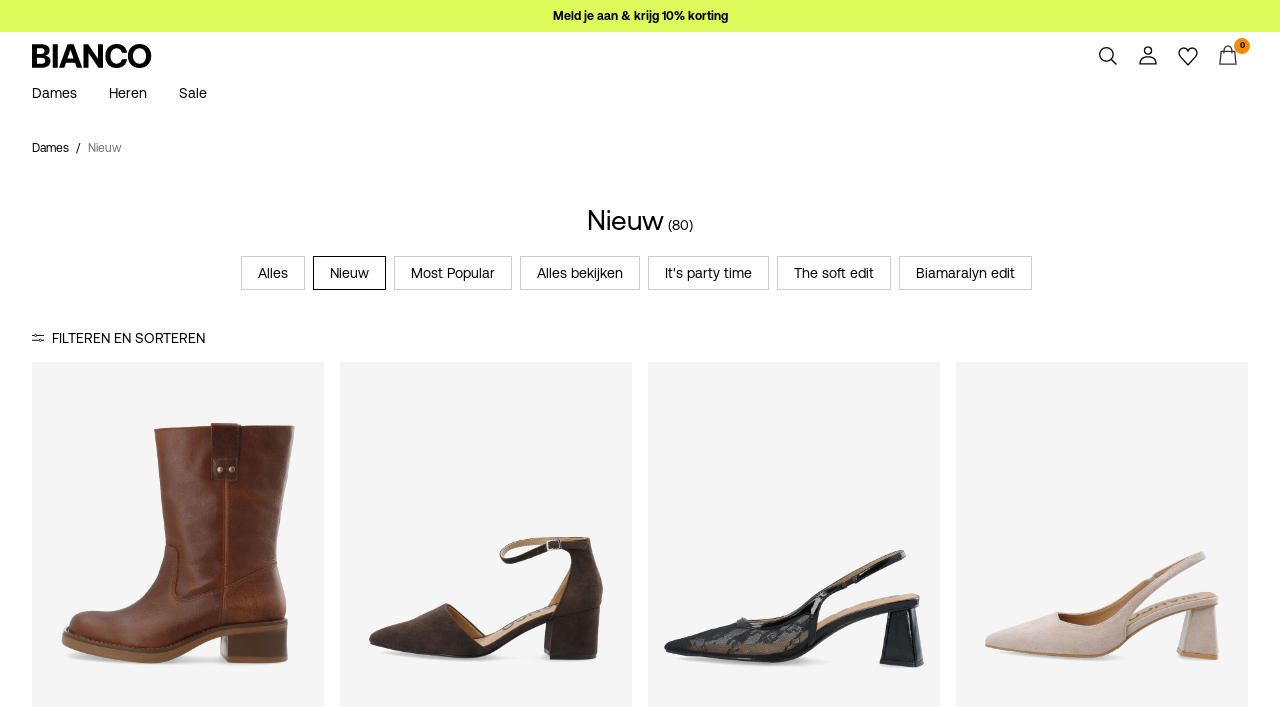

--- FILE ---
content_type: text/html;charset=UTF-8
request_url: https://www.bianco.com/nl-be/dames/dames-nieuwe-items-2/
body_size: 22432
content:


























































<!DOCTYPE html>
<html lang="nl"
data-locale="nl_BE"
data-environment="2"
data-t="2026-01-21T05:23:28.952Z"
>
<head>

<script type="text/javascript" src="https://www.bianco.com/on/demandware.store/Sites-bi-Site/nl_BE/Home-UncachedTracking" defer></script>





<script>
    if (!('customElements' in window)) {
        location.replace("/on/demandware.store/Sites-bi-Site/nl_BE/Page-NotSupport");
    }
</script>

<script>
    if (/Highstreet/i.test(navigator.userAgent)) {
        document.documentElement.classList.add('highstreet-app');
    }

    if (/canvas/i.test(navigator.userAgent)) {
        document.documentElement.classList.add('canvas-app');
    }
</script>

<script defer type="text/javascript" src="/on/demandware.static/Sites-bi-Site/-/nl_BE/v1768948945362/js/main.js"></script>


<meta charset="UTF-8">
<meta http-equiv="x-ua-compatible" content="ie=edge">
<meta name="viewport" content="width=device-width, initial-scale=1.0, minimum-scale=1.0, maximum-scale=2.0">


    <script>
        dataLayer = [{"page":{"brand":"bi","market":"BE","lang":"nl","type":"plp","category":"bi-women-new-in"},"ecommerce":{"currencyCode":"EUR"}}];
    </script>

    <script>
        window.dataLayer.push({
            originalLocation: document.location.protocol + '//' +
                document.location.hostname +
                document.location.pathname +
                document.location.search
        });
    </script>

















    <script>
        window.lipscoreEnabled = false;
    </script>








    <script type="text/javascript">
        window.addEventListener('load', function(){
            if(window.top !== window.self){
                return;
            }

            if (/Highstreet/i.test(navigator.userAgent)) {
                return;
            }

            var script = document.createElement('script');
            script.setAttribute('id', "CookieConsent");
            script.setAttribute('data-culture', "nl");
            script.src = 'https://policy.app.cookieinformation.com/uc.js';
            document.head.appendChild(script);
        }, false);

        window.addEventListener('CookieInformationAPIReady', function() {
            if (window.location.href.includes('privacy-policy.html') || 
                window.location.href.includes('cookie-policy.html')) {
                var t = setTimeout(() => {
                    (typeof hideCookieBanner === 'function') && hideCookieBanner();
                    clearTimeout(t);
                }, 10);
            }
        });
    </script>

    

    
    
    <script type="text/javascript">
        function gtag() { dataLayer.push(arguments); }
        gtag('set', 'developer_id.dNzMyY2', true);
        gtag('consent', 'default',
            {
                'ad_storage': 'denied',
                'analytics_storage': 'denied'
            }
        );

        function cookieInformationUpdateConsent () {    
            const cookieCatStatistic = window.CookieInformation.getConsentGivenFor('cookie_cat_statistic');
            if (cookieCatStatistic) {
                window.gtag('consent', 'update', { 'analytics_storage': 'granted' });
            }

            const cookieCatFunctional = window.CookieInformation.getConsentGivenFor('cookie_cat_functional');
            if (cookieCatFunctional) {
                window.gtag('consent', 'update', { 'ad_storage': 'granted' });
            }
        }

        window.addEventListener('CookieInformationConsentGiven', cookieInformationUpdateConsent);
    </script>




<!-- TrustBox script -->



<!-- End TrustBox script -->















<title>BIANCO | Dames | Nieuwe items</title>

<meta name="description" content="Discover the latest styles for Women in our New In category. Step into the latest shoes to impress!"/>
<meta name="keywords" content="bianco"/>




    <link rel="next" href="https://www.bianco.com/nl-be/dames/dames-nieuwe-items-2/?start=12&amp;sz=12" />






    


<!--Google Tag Manager-->


<script>
    window.addEventListener('DOMContentLoaded', function(){
        var l = 'dataLayer';
        window[l] = window[l] || [];
        window[l].push({
            'gtm.start': new Date().getTime(),
            event: 'gtm.js'
        });

        var f = document.getElementsByTagName('script')[0],
            j = document.createElement('script'),
            dl = l != 'dataLayer' ? '&l=' + l : '';
        j.async = true;
        j.src = '//' + 'sst.bianco.com' + '/gtm.js?id=' + 'GTM-M8L8QRK' + dl;
        f.parentNode.insertBefore(j, f);
    }, false);
</script>

<!--End Google TagManager-->



    
        <meta property="og:image" content="https://www.bianco.com/on/demandware.static/Sites-bi-Site/-/en_NL/v1706857777608/images/logo.svg">
    

    
        <meta property="og:type" content="website">
    

    
        <meta property="og:title" content="BIANCO | Dames | Nieuwe items">
    

    
        <meta property="og:locale" content="nl_BE">
    

    
        <meta name="robots" content="index, follow">
    

    
        <meta property="og:url" content="https://www.bianco.com/nl-be/dames/dames-nieuwe-items-2/">
    

    

    
        <meta property="og:description" content="Discover the latest styles for Women in our New In category. Step into the latest shoes to impress!">
    


<link rel="icon" type="image/png" href="/on/demandware.static/Sites-bi-Site/-/default/dw272b77b7/images/favicon-16x16.png" sizes="16x16" />





    
    <link rel="preload" href="/on/demandware.static/Sites-bi-Site/-/nl_BE/v1768948945362/fonts/Aeonik-Regular.woff2" as="font" type="font/woff2" crossorigin="anonymous" />


<link rel="stylesheet" href="/on/demandware.static/Sites-bi-Site/-/nl_BE/v1768948945362/css/global.css" />


    <link rel="stylesheet" href="/on/demandware.static/Sites-bi-Site/-/nl_BE/v1768948945362/css/search.css"  />



    <meta name="google-site-verification" content="FYkDS40unITCpm9H2QgCV3x41w2Gh35YW0ZMO1xdgic" />



    <meta name="facebook-domain-verification" content="zlwnmmzr3x7mlp1px5r3wa4j6c50ks" />










<!--<script type="text/javascript">-->
<!--</script>-->







<link rel="canonical" href="https://www.bianco.com/nl-be/dames/dames-nieuwe-items-2/"/>




<link rel="alternate" href="https://www.bianco.com/en-gb/bi-landing-women/bi-women-new-in/" hreflang="en-GB" />

<link rel="alternate" href="https://www.bianco.com/fr-fr/femme/femme-nouveautes-2/" hreflang="fr-FR" />

<link rel="alternate" href="https://www.bianco.com/de-de/damen/damen-neuheiten-2/" hreflang="de-DE" />

<link rel="alternate" href="https://www.bianco.com/en-nl/bi-landing-women/bi-women-new-in/" hreflang="en-NL" />

<link rel="alternate" href="https://www.bianco.com/en-pl/bi-landing-women/bi-women-new-in/" hreflang="en-PL" />

<link rel="alternate" href="https://www.bianco.com/en-de/bi-landing-women/bi-women-new-in/" hreflang="en-DE" />

<link rel="alternate" href="https://www.bianco.com/en-no/bi-landing-women/bi-women-new-in/" hreflang="en-NO" />

<link rel="alternate" href="https://www.bianco.com/it-it/donna/donna-nuovi-arrivi-2/" hreflang="it-IT" />

<link rel="alternate" href="https://www.bianco.com/en-be/bi-landing-women/bi-women-new-in/" hreflang="en-BE" />

<link rel="alternate" href="https://www.bianco.com/en-fi/bi-landing-women/bi-women-new-in/" hreflang="en-FI" />

<link rel="alternate" href="https://www.bianco.com/pl-pl/kobiety/kobiety-nowosci-2/" hreflang="pl-PL" />

<link rel="alternate" href="https://www.bianco.com/no-no/dame/dame-nyheter-2/" hreflang="no-NO" />

<link rel="alternate" href="https://www.bianco.com/en-gb/bi-landing-women/bi-women-new-in/" hreflang="pt-PT" />

<link rel="alternate" href="https://www.bianco.com/en-es/bi-landing-women/bi-women-new-in/" hreflang="en-ES" />

<link rel="alternate" href="https://www.bianco.com/en-it/bi-landing-women/bi-women-new-in/" hreflang="en-IT" />

<link rel="alternate" href="https://www.bianco.com/fr-ch/femme/femme-nouveautes-2/" hreflang="fr-CH" />

<link rel="alternate" href="https://www.bianco.com/fi-fi/naiset/naiset-uutta-2/" hreflang="fi-FI" />

<link rel="alternate" href="https://www.bianco.com/en-at/bi-landing-women/bi-women-new-in/" hreflang="en-AT" />

<link rel="alternate" href="https://www.bianco.com/en-ie/bi-landing-women/bi-women-new-in/" hreflang="en-IE" />

<link rel="alternate" href="https://www.bianco.com/de-ch/damen/damen-neuheiten-2/" hreflang="de-CH" />

<link rel="alternate" href="https://www.bianco.com/en-ch/bi-landing-women/bi-women-new-in/" hreflang="en-CH" />

<link rel="alternate" href="https://www.bianco.com/sv-se/damer/damer-nyinkommet-2/" hreflang="sv-SE" />

<link rel="alternate" href="https://www.bianco.com/da-dk/damer/dame-nyheder-2/" hreflang="da-DK" />

<link rel="alternate" href="https://www.bianco.com/nl-nl/dames/dames-nieuwe-items-2/" hreflang="nl-NL" />

<link rel="alternate" href="https://www.bianco.com/en-dk/bi-landing-women/bi-women-new-in/" hreflang="en-DK" />

<link rel="alternate" href="https://www.bianco.com/de-at/damen/damen-neuheiten-2/" hreflang="de-AT" />

<link rel="alternate" href="https://www.bianco.com/nl-be/dames/dames-nieuwe-items-2/" hreflang="nl-BE" />

<link rel="alternate" href="https://www.bianco.com/en-fr/bi-landing-women/bi-women-new-in/" hreflang="en-FR" />

<link rel="alternate" href="https://www.bianco.com/es-es/mujer/mujer-novedades-2/" hreflang="es-ES" />

<link rel="alternate" href="https://www.bianco.com/en-se/bi-landing-women/bi-women-new-in/" hreflang="en-SE" />

<link rel="alternate" href="https://www.bianco.com/fr-be/femme/femme-nouveautes-2/" hreflang="fr-BE" />

<link rel="alternate" href="https://www.bianco.com/en-gb/bi-landing-women/bi-women-new-in/" hreflang="x-default" />


<script type="text/javascript">//<!--
/* <![CDATA[ (head-active_data.js) */
var dw = (window.dw || {});
dw.ac = {
    _analytics: null,
    _events: [],
    _category: "",
    _searchData: "",
    _anact: "",
    _anact_nohit_tag: "",
    _analytics_enabled: "true",
    _timeZone: "Europe/Amsterdam",
    _capture: function(configs) {
        if (Object.prototype.toString.call(configs) === "[object Array]") {
            configs.forEach(captureObject);
            return;
        }
        dw.ac._events.push(configs);
    },
	capture: function() { 
		dw.ac._capture(arguments);
		// send to CQ as well:
		if (window.CQuotient) {
			window.CQuotient.trackEventsFromAC(arguments);
		}
	},
    EV_PRD_SEARCHHIT: "searchhit",
    EV_PRD_DETAIL: "detail",
    EV_PRD_RECOMMENDATION: "recommendation",
    EV_PRD_SETPRODUCT: "setproduct",
    applyContext: function(context) {
        if (typeof context === "object" && context.hasOwnProperty("category")) {
        	dw.ac._category = context.category;
        }
        if (typeof context === "object" && context.hasOwnProperty("searchData")) {
        	dw.ac._searchData = context.searchData;
        }
    },
    setDWAnalytics: function(analytics) {
        dw.ac._analytics = analytics;
    },
    eventsIsEmpty: function() {
        return 0 == dw.ac._events.length;
    }
};
/* ]]> */
// -->
</script>
<script type="text/javascript">//<!--
/* <![CDATA[ (head-cquotient.js) */
var CQuotient = window.CQuotient = {};
CQuotient.clientId = 'bdtc-bi';
CQuotient.realm = 'BDTC';
CQuotient.siteId = 'bi';
CQuotient.instanceType = 'prd';
CQuotient.locale = 'nl_BE';
CQuotient.fbPixelId = '__UNKNOWN__';
CQuotient.activities = [];
CQuotient.cqcid='';
CQuotient.cquid='';
CQuotient.cqeid='';
CQuotient.cqlid='';
CQuotient.apiHost='api.cquotient.com';
/* Turn this on to test against Staging Einstein */
/* CQuotient.useTest= true; */
CQuotient.useTest = ('true' === 'false');
CQuotient.initFromCookies = function () {
	var ca = document.cookie.split(';');
	for(var i=0;i < ca.length;i++) {
	  var c = ca[i];
	  while (c.charAt(0)==' ') c = c.substring(1,c.length);
	  if (c.indexOf('cqcid=') == 0) {
		CQuotient.cqcid=c.substring('cqcid='.length,c.length);
	  } else if (c.indexOf('cquid=') == 0) {
		  var value = c.substring('cquid='.length,c.length);
		  if (value) {
		  	var split_value = value.split("|", 3);
		  	if (split_value.length > 0) {
			  CQuotient.cquid=split_value[0];
		  	}
		  	if (split_value.length > 1) {
			  CQuotient.cqeid=split_value[1];
		  	}
		  	if (split_value.length > 2) {
			  CQuotient.cqlid=split_value[2];
		  	}
		  }
	  }
	}
}
CQuotient.getCQCookieId = function () {
	if(window.CQuotient.cqcid == '')
		window.CQuotient.initFromCookies();
	return window.CQuotient.cqcid;
};
CQuotient.getCQUserId = function () {
	if(window.CQuotient.cquid == '')
		window.CQuotient.initFromCookies();
	return window.CQuotient.cquid;
};
CQuotient.getCQHashedEmail = function () {
	if(window.CQuotient.cqeid == '')
		window.CQuotient.initFromCookies();
	return window.CQuotient.cqeid;
};
CQuotient.getCQHashedLogin = function () {
	if(window.CQuotient.cqlid == '')
		window.CQuotient.initFromCookies();
	return window.CQuotient.cqlid;
};
CQuotient.trackEventsFromAC = function (/* Object or Array */ events) {
try {
	if (Object.prototype.toString.call(events) === "[object Array]") {
		events.forEach(_trackASingleCQEvent);
	} else {
		CQuotient._trackASingleCQEvent(events);
	}
} catch(err) {}
};
CQuotient._trackASingleCQEvent = function ( /* Object */ event) {
	if (event && event.id) {
		if (event.type === dw.ac.EV_PRD_DETAIL) {
			CQuotient.trackViewProduct( {id:'', alt_id: event.id, type: 'raw_sku'} );
		} // not handling the other dw.ac.* events currently
	}
};
CQuotient.trackViewProduct = function(/* Object */ cqParamData){
	var cq_params = {};
	cq_params.cookieId = CQuotient.getCQCookieId();
	cq_params.userId = CQuotient.getCQUserId();
	cq_params.emailId = CQuotient.getCQHashedEmail();
	cq_params.loginId = CQuotient.getCQHashedLogin();
	cq_params.product = cqParamData.product;
	cq_params.realm = cqParamData.realm;
	cq_params.siteId = cqParamData.siteId;
	cq_params.instanceType = cqParamData.instanceType;
	cq_params.locale = CQuotient.locale;
	
	if(CQuotient.sendActivity) {
		CQuotient.sendActivity(CQuotient.clientId, 'viewProduct', cq_params);
	} else {
		CQuotient.activities.push({activityType: 'viewProduct', parameters: cq_params});
	}
};
/* ]]> */
// -->
</script>
<!-- Demandware Apple Pay -->

<style type="text/css">ISAPPLEPAY{display:inline}.dw-apple-pay-button,.dw-apple-pay-button:hover,.dw-apple-pay-button:active{background-color:black;background-image:-webkit-named-image(apple-pay-logo-white);background-position:50% 50%;background-repeat:no-repeat;background-size:75% 60%;border-radius:5px;border:1px solid black;box-sizing:border-box;margin:5px auto;min-height:30px;min-width:100px;padding:0}
.dw-apple-pay-button:after{content:'Apple Pay';visibility:hidden}.dw-apple-pay-button.dw-apple-pay-logo-white{background-color:white;border-color:white;background-image:-webkit-named-image(apple-pay-logo-black);color:black}.dw-apple-pay-button.dw-apple-pay-logo-white.dw-apple-pay-border{border-color:black}</style>


    
        <script type="application/ld+json">
            {"@context":"https://schema.org/","@type":"ItemList","itemListElement":[{"@type":"ListItem","position":1,"url":"https://www.bianco.com/nl-be/biamary-leren-laarzen-11302308_Cognac.html","name":"BIAMARY LEREN LAARZEN","identifier":"11302308_Cognac","image":"https://www.bianco.com/dw/image/v2/BDTC_PRD/on/demandware.static/-/Sites-pim-catalog/default/dwa2bb6094/pim-static/BI/11302308/11302308_Cognac_001.jpg?sw=120&sh=160"},{"@type":"ListItem","position":2,"url":"https://www.bianco.com/nl-be/biadivived-pumps-92450105_DarkBrown.html","name":"BIADIVIVED PUMPS","identifier":"92450105_DarkBrown","image":"https://www.bianco.com/dw/image/v2/BDTC_PRD/on/demandware.static/-/Sites-pim-catalog/default/dw2b66f1a2/pim-static/BI/92450105/92450105_DarkBrown_001.jpg?sw=120&sh=160"},{"@type":"ListItem","position":3,"url":"https://www.bianco.com/nl-be/biamaralyn-slingbacks-11252763_BlackLace.html","name":"BIAMARALYN SLINGBACKS","identifier":"11252763_BlackLace","image":"https://www.bianco.com/dw/image/v2/BDTC_PRD/on/demandware.static/-/Sites-pim-catalog/default/dw328de2a0/pim-static/BI/11252763/11252763_BlackLace_001.jpg?sw=120&sh=160"},{"@type":"ListItem","position":4,"url":"https://www.bianco.com/nl-be/biamaralyn-slingbacks-11242498_Nougat.html","name":"BIAMARALYN SLINGBACKS","identifier":"11242498_Nougat","image":"https://www.bianco.com/dw/image/v2/BDTC_PRD/on/demandware.static/-/Sites-pim-catalog/default/dwb0b88124/pim-static/BI/11242498/11242498_Nougat_001.jpg?sw=120&sh=160"},{"@type":"ListItem","position":5,"url":"https://www.bianco.com/nl-be/biakristin-kitten-heels-11252767_BlackLace.html","name":"BIAKRISTIN KITTEN HEELS","identifier":"11252767_BlackLace","image":"https://www.bianco.com/dw/image/v2/BDTC_PRD/on/demandware.static/-/Sites-pim-catalog/default/dw7b326223/pim-static/BI/11252767/11252767_BlackLace_001.jpg?sw=120&sh=160"},{"@type":"ListItem","position":6,"url":"https://www.bianco.com/nl-be/biamaralyn-pumps-11240941_Nougat.html","name":"BIAMARALYN PUMPS","identifier":"11240941_Nougat","image":"https://www.bianco.com/dw/image/v2/BDTC_PRD/on/demandware.static/-/Sites-pim-catalog/default/dw351cfbd6/pim-static/BI/11240941/11240941_Nougat_001.jpg?sw=120&sh=160"},{"@type":"ListItem","position":7,"url":"https://www.bianco.com/nl-be/biamaralyn-pumps-11240941_SkyBlue.html","name":"BIAMARALYN PUMPS","identifier":"11240941_SkyBlue","image":"https://www.bianco.com/dw/image/v2/BDTC_PRD/on/demandware.static/-/Sites-pim-catalog/default/dw2abbfadd/pim-static/BI/11240941/11240941_SkyBlue_001.jpg?sw=120&sh=160"},{"@type":"ListItem","position":8,"url":"https://www.bianco.com/nl-be/biamaralyn-pumps-11240941_Brown.html","name":"BIAMARALYN PUMPS","identifier":"11240941_Brown","image":"https://www.bianco.com/dw/image/v2/BDTC_PRD/on/demandware.static/-/Sites-pim-catalog/default/dw3c714b1b/pim-static/BI/11240941/11240941_Brown_001.jpg?sw=120&sh=160"},{"@type":"ListItem","position":9,"url":"https://www.bianco.com/nl-be/biamaralyn-pumps-11240941_Burgundy.html","name":"BIAMARALYN PUMPS","identifier":"11240941_Burgundy","image":"https://www.bianco.com/dw/image/v2/BDTC_PRD/on/demandware.static/-/Sites-pim-catalog/default/dw17317db1/pim-static/BI/11240941/11240941_Burgundy_001.jpg?sw=120&sh=160"},{"@type":"ListItem","position":10,"url":"https://www.bianco.com/nl-be/biakristin-kitten-heels-11241276_OffWhite.html","name":"BIAKRISTIN KITTEN HEELS","identifier":"11241276_OffWhite","image":"https://www.bianco.com/dw/image/v2/BDTC_PRD/on/demandware.static/-/Sites-pim-catalog/default/dw9f7237bb/pim-static/BI/11241276/11241276_OffWhite_001.jpg?sw=120&sh=160"},{"@type":"ListItem","position":11,"url":"https://www.bianco.com/nl-be/biasine-pantoffels-11332519_Chestnut.html","name":"BIASINE PANTOFFELS","identifier":"11332519_Chestnut","image":"https://www.bianco.com/dw/image/v2/BDTC_PRD/on/demandware.static/-/Sites-pim-catalog/default/dwcfb70350/pim-static/BI/11332519/11332519_Chestnut_001.jpg?sw=120&sh=160"},{"@type":"ListItem","position":12,"url":"https://www.bianco.com/nl-be/biakristin-kitten-heels-11252328_BlackPatent.html","name":"BIAKRISTIN KITTEN HEELS","identifier":"11252328_BlackPatent","image":"https://www.bianco.com/dw/image/v2/BDTC_PRD/on/demandware.static/-/Sites-pim-catalog/default/dw3d0b213a/pim-static/BI/11252328/11252328_BlackPatent_001.jpg?sw=120&sh=160"}]}
        </script>
    
        <script type="application/ld+json">
            {"@context":"https://schema.org/","@type":"BreadcrumbList","itemListElement":[{"@type":"ListItem","position":1,"item":{"@id":"https://www.bianco.com/nl-be/home","name":"Home"}},{"@type":"ListItem","position":2,"item":{"@id":"https://www.bianco.com/nl-be/bianco-women/","name":"Dames"}},{"@type":"ListItem","position":3,"item":{"@id":"https://www.bianco.com/nl-be/dames/dames-nieuwe-items-2/","name":"Nieuw"}}]}
        </script>
    



<meta name=version content=1.0.1209 />

</head>
<body
id="site-bi"
data-ping-url="https://www.bianco.com/nl-be/ping"
data-wishlist-enabled="true"
data-wishlist-add="/nl-be/wishlist/addproduct"
data-wishlist-remove="/on/demandware.store/Sites-bi-Site/nl_BE/Wishlist-RemoveProduct"
data-wishlist="/on/demandware.store/Sites-bi-Site/nl_BE/Wishlist-GetListJson"
data-mc-url="/on/demandware.store/Sites-bi-Site/nl_BE/MCAnalytics-Handle"
class="page-search-show"
>
<!-- VoyadoTracking Script --><script>(function (i, s, o, g, r, a, m) {i['VoyadoAnalyticsObject'] = r;i[r] = i[r] || function () { (i[r].q = i[r].q || []).push(arguments) }, i[r].l = 1 * new Date();a = s.createElement(o), m = s.getElementsByTagName(o)[0];a.async = 1;a.src = g;m.parentNode.insertBefore(a, m)})(window, document, 'script', 'https://assets.voyado.com/jsfiles/analytics_0.1.7.min.js', 'va');va('setTenant', 'bianco');</script><!-- End VoyadoTracking Script --><!-- VoyadoTracking Variables --><script>window.VOYADO_TRACKING = true; 
window.VOYADO_TRACK_PRODUCT_VIEW = true; 
window.VOYADO_TRACK_ABANDONED_CART = true; 
window.VOYADO_GET_CONTACT_URL = '/on/demandware.store/Sites-bi-Site/nl_BE/VoyadoTracking-GetContactId'; 
window.VOYADO_GET_CART_URL = '/on/demandware.store/Sites-bi-Site/nl_BE/VoyadoTracking-GetCart'; 
</script><!-- End VoyadoTracking Variables --><!-- Relewise Script --><script>(function (i, s, o, g, r, a, m) {a = s.createElement(o), m = s.getElementsByTagName(o)[0];a.async = 1;a.src = g;m.parentNode.insertBefore(a, m)})(window, document, 'script', 'https://www.bianco.com/on/demandware.store/Sites-bi-Site/nl_BE/Relewise-Tracking');</script><!-- End Relewise Tracking Script -->

<svg version="1.1" xmlns="http://www.w3.org/2000/svg" xmlns:xlink="http://www.w3.org/2000/svg" style="display: none;">
    <defs>
        <g id="icon-wishlist">
            <path d="M12.3012 18.5199L6.97882 12.9076C6.36706 12.2578 6 11.3716 6 10.4855C6 8.53594 7.52941 6.99994 9.42588 6.99994C10.5882 6.99994 11.6282 7.59071 12.24 8.47686C12.8518 7.59071 13.9529 6.99994 15.0541 6.99994C16.9506 6.99994 18.48 8.53594 18.48 10.4855C18.48 11.3716 18.1129 12.2578 17.5012 12.9076L12.3012 18.5199Z" />
        </g>
        <g id="icon-wishlist-service">
            <path fill-rule="evenodd" clip-rule="evenodd" d="M21 9.00708C21 6.24175 18.8937 4 16.2955 4C14.379 4 12.7333 5.22144 12 6.97114C11.2666 5.22144 9.62096 4 7.70454 4C5.10631 4 3 6.24176 3 9.00708C3 10.3599 3.50631 11.5851 4.32545 12.4862L11.9823 21L19.6746 12.4862C20.4937 11.5851 21 10.3599 21 9.00708Z" stroke="#000000" />
        </g>
        <g id="icon-toggle-four">
            <rect width="7" height="7"/>
            <rect x="9" width="7" height="7"/>
            <rect y="9" width="7" height="7"/>
            <rect x="9" y="9" width="7" height="7"/>
        </g>
        <g id="icon-toggle-two">
            <rect width="7" height="16"/>
            <rect x="9" width="7" height="16"/>
        </g>
        <g id="icon-toggle-one">
            <rect width="16" height="16"/>
        </g>
    </defs>
</svg>




<!--Google Tag Manager-->

<noscript>
<iframe src="//sst.bianco.com/ns.html?id=GTM-M8L8QRK" height="0" width="0" style="display:none;visibility:hidden;"></iframe>
</noscript>

<!--End Google Tag Manager-->
<div class="page" data-action="Search-Show" data-querystring="cgid=bi-women-new-in">















































	 


	


    
        
        
        <div class="slim-banner " data-layer-promotion-view="{&quot;id&quot;:&quot;Slim banner&quot;,&quot;name&quot;:&quot;Slim banner widget&quot;,&quot;row_id&quot;:&quot;slim-header-banner&quot;,&quot;column_id&quot;:1}">
            <div class="slim-banner-wrapper">
                
                    
                    
                        
                        
                            
                                <style type="text/css">
                                    .slim-banner { background-color: #ddf95a !important;}
.slim-banner .slim-banner-controls { background-color: #ddf95a !important;}
.slim-banner, .slim-banner a { color: #000000 !important;}
.slim-banner .slim-banner-controls .slim-banner-button { background-color: #000000 !important;}
.slim-banner, .slim-banner a { font-weight: 600 !important;}
                                </style>
                            
                            <p
                                data-id="BI_SignUp_Create_Account"
                                data-layer-action="widgetClick"
                                data-layer-click-info="{&quot;event&quot;:&quot;promotionClick&quot;,&quot;ecommerce&quot;:{&quot;promoClick&quot;:{&quot;promotions&quot;:[{&quot;id&quot;:&quot;Slim banner&quot;,&quot;name&quot;:&quot;Slim banner widget&quot;,&quot;row_id&quot;:&quot;slim-header-banner&quot;,&quot;column_id&quot;:1}]}}}"
                                data-promo-action-info="CTA | Position 0">
                                <a href="https://www.bianco.com/nl-be/register">Meld je aan & krijg 10% korting</a>
                            </p>
                        
                    
                
                
            </div>
        </div>
        <script type="text/javascript">
            if (false || !/canvas/i.test(navigator.userAgent)) {
                document.body.classList.add('slim-banner--visible');
            }
        </script>
    

 
	



<div class="menu-overlay menu-overlay--backdrop" aria-hidden="true"></div>

<div class="mini-cart-overlay" aria-hidden="true"></div>
<div class="account-menu-overlay" aria-hidden="true"></div>


<div class="service-bar__top-navigation">
    <button
        class="service-bar__back-button js-back-button"
        title="Ga terug"
        data-home-link="https://www.bianco.com/nl-be/home"
        aria-label="Ga terug"></button>

    

    <button 
        class="service-bar__search-button-app icon__link"
        title="Zoeken"
        data-placeholder="Zoeken"
        data-event-label="App Top Bar"
        aria-label="Zoeken"></button>
</div>

<div class="service-bar__bottom-navigation">
    <a 
        class="bottom-navigation__home-button "
        title="Home"
        href="/nl-be/home"
        data-layer-action="serviceBarIconClick"
        data-label="Home | App Bottom Bar">
        <svg viewBox="0 0 24 24">
            <use href="https://www.bianco.com/on/demandware.static/Sites-bi-Site/-/nl_BE/v1768948945362/images/icon-defs-app.svg#icon-home-app"></use>
        </svg>
        <span>Home</span>
    </a>

    <button 
        class="bottom-navigation__menu-button js-menu-burger-button-app"
        title="Menu"
        data-menu-action="openMenu"
        data-menu-label="App Bottom Bar"
        aria-label="Menu">
        <svg viewBox="0 0 24 24">
            <use href="https://www.bianco.com/on/demandware.static/Sites-bi-Site/-/nl_BE/v1768948945362/images/icon-defs-app.svg#icon-burger-app"></use>
        </svg>
        <span>Menu</span>
    </button>

    <a 
        class="bottom-navigation__wishlist-button "
        title="Wishlist"
        href="/nl-be/wishlist"
        data-layer-action="serviceBarIconClick"
        data-label="Wishlist | App Bottom Bar">
        <svg viewBox="0 0 24 24">
            <use href="https://www.bianco.com/on/demandware.static/Sites-bi-Site/-/nl_BE/v1768948945362/images/icon-defs-app.svg#icon-wishlist-app"></use>
        </svg>
        <span>Wishlist</span>
    </a>

    <a 
        class="bottom-navigation__minicart-button "
        title="Winkelmand"
        href="/nl-be/cart"
        data-action-url="/nl-be/minicart"
        data-layer-action="serviceBarIconClick"
        data-label="Bag | App Bottom Bar">
        <svg viewBox="0 0 24 24">
            <use href="https://www.bianco.com/on/demandware.static/Sites-bi-Site/-/nl_BE/v1768948945362/images/icon-defs-app.svg#icon-minicart-app"></use>
        </svg>
        <span>Winkelmand</span>
    </a>

    
    <a 
        class="bottom-navigation__account-button js-registered hidden "
        title="Account"
        href="/nl-be/account"
        data-layer-action="serviceBarIconClick"
        data-label="My account | App Bottom Bar">
        <svg viewBox="0 0 24 24">
            <use href="https://www.bianco.com/on/demandware.static/Sites-bi-Site/-/nl_BE/v1768948945362/images/icon-defs-app.svg#icon-account-app"></use>
        </svg>
        <span>Account</span>
    </a>
    <a 
        class="bottom-navigation__account-button js-unregistered "
        title="Account"
        href="/nl-be/login"
        data-layer-action="serviceBarIconClick"
        data-label="Sign in | App Bottom Bar">
        <svg viewBox="0 0 24 24">
            <use href="https://www.bianco.com/on/demandware.static/Sites-bi-Site/-/nl_BE/v1768948945362/images/icon-defs-app.svg#icon-account-app"></use>
        </svg>
        <span>Account</span>
        <span class="bottom-navigation__account-notification"></span>
    </a>
</div>



<div class="page-header-container">
    <header class="header header--primary  header--icon-bar">
    <div class="header__service-bar-mobile">
        <button class="service-bar-mobile__menu-button js-menu-burger-button"
            data-menu-action="openMenu"
            aria-label="Menu">
                <span class="service-bar__text-icon">Menu</span>
            </button>
        <div class="service-bar-mobile__search-placeholder"></div>
    </div>

    
    <div class="header__logo">
        <a
    href="/nl-be/home"
    class="header__logo-link "
    title="Terug naar home"
    data-layer-action="logoClick"
    tabindex="0">
</a>

    </div>

    
    



<div class="header__service-bar">
    <div class="service-bar">
        
        <div class="service-bar__search">
            <button class="service-bar__search-button service-bar__icon"
                    type="button"
                    title="Zoeken"
                    data-placeholder="Zoeken"
                    aria-label="Zoeken">
                    <span class="service-bar__text-icon">Zoeken</span> 
            </button>
        </div>

        
        <div class="service-bar__account  account-menu">
            <div class="account-menu__button js-registered hidden">
                <a class="service-bar__icon"
                    href="/nl-be/account"
                    data-layer-action="myAccountClick"
                    data-label="My account"
                    title="Mijn account">
                    <span class="service-bar__text-icon">Account</span> 
                </a>
            </div>
            <div class="account-menu__button js-unregistered hidden">
                <a class=" service-bar__icon"
                    href="/nl-be/login"
                    data-layer-action="myAccountClick"
                    data-label="Sign in"
                    title="Inloggen">
                    <span class="service-bar__text-icon">Account</span> 
                </a>
                <span class="account-menu__button-notification"></span>
            </div>

            <div class="account-menu__flyout">
                <ul class="account-menu__list" tabindex="-1">
                    <li>
                        <a href="/nl-be/account" 
                            tabindex="-1" 
                            aria-hidden="true"
                            data-layer-action="myAccountDropdownClick"
                            data-label="Dashboard"
                        >
                            Overzicht
                        </a>
                    </li>
                    <li>
                        <a href="https://www.bianco.com/nl-be/account/orders"
                            tabindex="-1" 
                            aria-hidden="true"
                            data-layer-action="myAccountDropdownClick"
                            data-label="Order history"
                        >
                            Bestellingen
                        </a>
                    </li>
                    
                    <li>
                        <a href="https://www.bianco.com/nl-be/account/profile"
                            tabindex="-1" 
                            aria-hidden="true"
                            data-layer-action="myAccountDropdownClick"
                            data-label="Profile"
                        >
                            Profiel
                        </a>
                    </li>
                    
                        <li>
                            <a href="/nl-be/account/newsletter-edit"
                                tabindex="-1" 
                                aria-hidden="true"
                                data-layer-action="myAccountDropdownClick"
                                data-label="Newsletter"
                            >
                                Newsletters
                            </a>
                        </li>
                    
                    <li class="account-menu__list-item account-menu__list-item--wishlist">
                        <a href="/nl-be/wishlist"
                            tabindex="-1" 
                            aria-hidden="true"
                            data-layer-action="myAccountDropdownClick"
                            data-label="Wishlist"
                        >
                            Verlanglijstje
                        </a>
                    </li>
                    <li>
                        <a href="https://www.bianco.com/nl-be/account/addresses"
                            tabindex="-1" 
                            aria-hidden="true"
                            data-layer-action="myAccountDropdownClick"
                            data-label="Addresses"
                        >
                            Adressen
                        </a>
                    </li>
                    <li class="account-menu__list-item account-menu__list-item--support">
                        <a href="https://support.bianco.com/hc/nl-be"
                            tabindex="-1" 
                            aria-hidden="true"
                            data-layer-action="myAccountDropdownClick"
                            data-label="Support"
                        >
                            Help
                        </a>
                    </li>
                    <li>
                        <a href="/nl-be/logout"
                            tabindex="-1" 
                            aria-hidden="true"
                            data-layer-action="myAccountDropdownClick"
                            data-click-action="logout"
                            data-label="Sign out"
                        >
                            Uitloggen
                        </a>
                    </li>
                </ul>
            </div>
        </div>

        
            
            <div class="service-bar__wishlist">
                <a class="service-bar__wishlist-button service-bar__icon"
                    href="/nl-be/wishlist"
                    title="Verlanglijstje"
                    data-layer-action="serviceBarIconClick"
                    data-label="Wishlist"
                >
                    <svg viewBox="0 0 24 24">
                        <use href="#icon-wishlist-service"></use>
                    </svg>

                    <span class="service-bar__wishlist-button__count hidden">
                        
                        0
                    </span>
                </a>
            </div>
        

        
        <div class="service-bar__minicart-button service-bar__icon mini-cart"
            href="/nl-be/cart"
            data-action-url="/nl-be/minicart"
            data-layer-action="serviceBarIconClick"
            data-label="Bag"
        >
            
<a href="https://www.bianco.com/nl-be/cart" title="Winkelmand" aria-haspopup="true">
    <span class="service-bar__text-icon">Winkelmand</span> 
    <span class="mini-cart__quantity mini-cart__quantity--hidden">
        
        0
    </span>
</a>
<div class="mini-cart__flyout">
    <div class="mini-cart__flyout__wrapper mini-cart__flyout__wrapper--placeholder loading-state-active-element">

    </div>
    <div class="remove-modal" id="removeProductModal" tabindex="-1" role="dialog" aria-labelledby="removeProductItemModal">
    <div class="remove-modal__content">
        <div class="remove-modal__body delete-confirmation-body" id="removeProductItemModal">
            Wil je dit item verwijderen?
            <span class="remove-modal__bonus-info">Door dit item te verwijderen, kom je niet meer in aanmerking voor gratis cadeaus.</span>
        </div>
        <div class="remove-modal__buttons">
            <button type="button" class="remove-modal__button--outline remove-modal__button-cancel" 
                    data-layer-action="cancelRemoveCartItem" 
                    data-dismiss="modal"
                    data-click-action="cancelRemove">
                Annuleren
            </button>
            <button type="button" class="remove-modal__button--primary remove-modal__button-confirm"
                    data-dismiss="modal"
                    data-action=""
                    data-click-action="confirmRemove">
                Verwijderen
            </button>
        </div>
    </div>
</div>

</div>

        </div>
    </div>
</div>


    
    <div class="header__menu" data-burger-menu="default">
        <div class="menu-overlay-burger" data-menu-action="closeMenu"></div>
        <button
            class="menu-burger-close"
            type="button"
            data-menu-action="closeMenu"
            title="Sluiten"
            aria-label="Sluiten"></button>

        























































<nav class="menu-top-navigation 
    
     ">
        <nav class="menu-top-navigation-strip-container"
     data-inline-flyouts="false"
     data-combined-flyouts-url="https://www.bianco.com/nl-be/topmenuflyouts"
>
    <ul class="menu-top-navigation-strip" role="menu">
        
            
                
            

            <li class="menu-top-navigation-strip__item "
                data-flyout-url="https://www.bianco.com/on/demandware.store/Sites-bi-Site/nl_BE/Menu-TopMenuCategory?category=bi-landing-women"
                data-topmenu-category-id="bi-landing-women"
                data-hover-menu-active="false"
                data-hover-menu-clickable="false"
            >
                <a
                    class="menu-top-navigation__link"
                    href="https://www.bianco.com/nl-be/folders/pd_pages/bi_women.html"
                    target="_self"
                    data-menu-category="bi-landing-women"
                    data-title="Dames"
                    data-layer-action="topMenuMainCategoryClick"
                    style=""
                    tabindex="0">
                    Dames
                    
                </a>
                
                
                    <button
                        aria-expanded="false"
                        aria-haspopup="menu"
                        role="menuitem"
                        tabindex="0"
                        class="menu-top-navigation__accessibility_button">
                        <svg aria-hidden="true" focusable="false" viewBox="0 0 24 24" role="img" width="24px" height="24px" fill="none">
                            <path stroke="currentColor" stroke-width="1.5" d="M17.5 9.25l-5.5 5.5-5.5-5.5"></path>
                        </svg>
                    </button>
                
            </li>
        
            
                
            

            <li class="menu-top-navigation-strip__item "
                data-flyout-url="https://www.bianco.com/on/demandware.store/Sites-bi-Site/nl_BE/Menu-TopMenuCategory?category=bi-landing-men"
                data-topmenu-category-id="bi-landing-men"
                data-hover-menu-active="false"
                data-hover-menu-clickable="false"
            >
                <a
                    class="menu-top-navigation__link"
                    href="https://www.bianco.com/nl-be/bi_men.html"
                    target="_self"
                    data-menu-category="bi-landing-men"
                    data-title="Heren"
                    data-layer-action="topMenuMainCategoryClick"
                    style=""
                    tabindex="0">
                    Heren
                    
                </a>
                
                
                    <button
                        aria-expanded="false"
                        aria-haspopup="menu"
                        role="menuitem"
                        tabindex="0"
                        class="menu-top-navigation__accessibility_button">
                        <svg aria-hidden="true" focusable="false" viewBox="0 0 24 24" role="img" width="24px" height="24px" fill="none">
                            <path stroke="currentColor" stroke-width="1.5" d="M17.5 9.25l-5.5 5.5-5.5-5.5"></path>
                        </svg>
                    </button>
                
            </li>
        
            
                
            

            <li class="menu-top-navigation-strip__item "
                data-flyout-url="https://www.bianco.com/on/demandware.store/Sites-bi-Site/nl_BE/Menu-TopMenuCategory?category=bi-sale"
                data-topmenu-category-id="bi-sale"
                data-hover-menu-active="false"
                data-hover-menu-clickable="false"
            >
                <a
                    class="menu-top-navigation__link"
                    href="/nl-be/bi-sale/"
                    target="_self"
                    data-menu-category="bi-sale"
                    data-title="Sale"
                    data-layer-action="topMenuMainCategoryClick"
                    style=""
                    tabindex="0">
                    Sale
                    
                </a>
                
                
                    <button
                        aria-expanded="false"
                        aria-haspopup="menu"
                        role="menuitem"
                        tabindex="0"
                        class="menu-top-navigation__accessibility_button">
                        <svg aria-hidden="true" focusable="false" viewBox="0 0 24 24" role="img" width="24px" height="24px" fill="none">
                            <path stroke="currentColor" stroke-width="1.5" d="M17.5 9.25l-5.5 5.5-5.5-5.5"></path>
                        </svg>
                    </button>
                
            </li>
        

        
 
    </ul>
</nav>


<div
    class="menu-top-navigation-flyout"
    aria-hidden="true"
    tabindex="-1"></div>

<script src="/on/demandware.static/Sites-bi-Site/-/nl_BE/v1768948945362/js/menu/top_menu.js" defer></script>

</nav>

<div class="menu-burger menu-burger--slide " data-js-width="default">
    <nav class="menu-burger-content" aria-label="Hoofdmenu">
        


<div
    class="menu-burger__category menu-burger__category--root"
    data-category-id="__root__">
    
        








    
    

    






    <p
        class="menu_burger__category__item category-level-1 category-has-children "
        data-category-item-id="bi-landing-women"
        data-menu-action="slide">
        <a href="https://www.bianco.com/nl-be/folders/pd_pages/bi_women.html" style="">
            Dames
            
        </a>
    </p>






    <div
        class="menu-burger__category menu-burger__category--hidden category-level-1"
        data-category-id="bi-landing-women"
        data-container-action="slide">
        
        
            <div class="menu-burger__category-header">
                <button 
                    type="button"
                    class="menu-burger__category-header__back"
                    title="Terug"
                    data-menu-action="closeCategory"
                    aria-label="Terug">
                    <span>Terug</span>
                </button>
                <p
                    class="menu_burger__category-header__link"
                    data-item-id="bi-landing-women"
                    data-menu-action="openHeaderCategoryUrl">
                    <a href="https://www.bianco.com/nl-be/folders/pd_pages/bi_women.html">
                        Dames
                        
                    </a>
                </p>
            </div>
        

        
            








    
    

    






    <mark>
        <p
            class="menu_burger__category__item category-level-2 category-has-no-children menu_burger__category__item--highlighted"
            data-category-item-id="bi-women-new-in"
            data-menu-action="openUrl">
            <a href="/nl-be/dames/dames-nieuwe-items-2/" style="">
                Nieuw
                
            </a>
        </p>
    </mark>







        
            








    
    

    






    <mark>
        <p
            class="menu_burger__category__item category-level-2 category-has-no-children menu_burger__category__item--highlighted"
            data-category-item-id="bi-women-most-populare"
            data-menu-action="openUrl">
            <a href="/nl-be/dames/dames-trending/" style="">
                Most Popular
                
            </a>
        </p>
    </mark>







        
            








    
    

    






    <mark>
        <p
            class="menu_burger__category__item category-level-2 category-has-no-children menu_burger__category__item--highlighted"
            data-category-item-id="bi-women-sale"
            data-menu-action="openUrl">
            <a href="/nl-be/dames/dames-sale/" style="">
                Sale
                
            </a>
        </p>
    </mark>







        
            








    
    

    






    <mark>
        <p
            class="menu_burger__category__item category-level-2 category-has-no-children menu_burger__category__item--highlighted"
            data-category-item-id="bi-women-see-all"
            data-menu-action="openUrl">
            <a href="/nl-be/dames/alles-bekijken/" style="">
                Alles bekijken
                
            </a>
        </p>
    </mark>







        
            








    
    
        <h2 class="menu_burger__category__itemheader">CATEGORIE</h2>
    

    






    <mark>
        <p
            class="menu_burger__category__item category-level-2 category-has-no-children menu_burger__category__item--highlighted"
            data-category-item-id="bi-women-boots"
            data-menu-action="openUrl">
            <a href="/nl-be/dames/dames-laarzen-1/" style="">
                Laarzen
                
            </a>
        </p>
    </mark>







        
            








    
    

    






    <mark>
        <p
            class="menu_burger__category__item category-level-2 category-has-no-children menu_burger__category__item--highlighted"
            data-category-item-id="bi-women-tall-boots-1"
            data-menu-action="openUrl">
            <a href="/nl-be/dames/women-s-long-boots/" style="">
                Hoge laarzen
                
            </a>
        </p>
    </mark>







        
            








    
    

    






    <mark>
        <p
            class="menu_burger__category__item category-level-2 category-has-no-children menu_burger__category__item--highlighted"
            data-category-item-id="bi-women-menu-winterboots"
            data-menu-action="openUrl">
            <a href="/nl-be/dames/bi-women-menu-winterboots/" style="">
                Gevoerde larzen
                
            </a>
        </p>
    </mark>







        
            








    
    

    






    <mark>
        <p
            class="menu_burger__category__item category-level-2 category-has-no-children menu_burger__category__item--highlighted"
            data-category-item-id="bi-women-heels"
            data-menu-action="openUrl">
            <a href="/nl-be/dames/dames-hakken/" style="">
                Hakken
                
            </a>
        </p>
    </mark>







        
            








    
    

    






    <mark>
        <p
            class="menu_burger__category__item category-level-2 category-has-no-children menu_burger__category__item--highlighted"
            data-category-item-id="bi-women-trending-6"
            data-menu-action="openUrl">
            <a href="/nl-be/dames/bi-trending-silver-2/" style="">
                Slingbacks
                
            </a>
        </p>
    </mark>







        
            








    
    

    






    <mark>
        <p
            class="menu_burger__category__item category-level-2 category-has-no-children menu_burger__category__item--highlighted"
            data-category-item-id="bi-women-menu-ballet"
            data-menu-action="openUrl">
            <a href="/nl-be/dames/bi-women-menu-ballet/" style="">
                Ballerina's
                
            </a>
        </p>
    </mark>







        
            








    
    

    






    <mark>
        <p
            class="menu_burger__category__item category-level-2 category-has-no-children menu_burger__category__item--highlighted"
            data-category-item-id="bi-women-flat-shoes"
            data-menu-action="openUrl">
            <a href="/nl-be/dames/dames-platte-schoenen/" style="">
                Schoenen &amp; Loafers
                
            </a>
        </p>
    </mark>







        
            








    
    

    






    <mark>
        <p
            class="menu_burger__category__item category-level-2 category-has-no-children menu_burger__category__item--highlighted"
            data-category-item-id="bi-women-trending-2"
            data-menu-action="openUrl">
            <a href="/nl-be/dames/bi-women-trending-spring2/" style="">
                Boat shoes
                
            </a>
        </p>
    </mark>







        
            








    
    

    






    <mark>
        <p
            class="menu_burger__category__item category-level-2 category-has-no-children menu_burger__category__item--highlighted"
            data-category-item-id="bi-women-mary-janes"
            data-menu-action="openUrl">
            <a href="/nl-be/dames/bi-women-loafers-3/" style="">
                Mary Janes
                
            </a>
        </p>
    </mark>







        
            








    
    

    






    <mark>
        <p
            class="menu_burger__category__item category-level-2 category-has-no-children menu_burger__category__item--highlighted"
            data-category-item-id="bi-women-homeslippers"
            data-menu-action="openUrl">
            <a href="/nl-be/dames/pantoffels/" style="">
                Pantoffels
                
            </a>
        </p>
    </mark>







        
            








    
    

    






    <mark>
        <p
            class="menu_burger__category__item category-level-2 category-has-no-children menu_burger__category__item--highlighted"
            data-category-item-id="bi-women-sneakers"
            data-menu-action="openUrl">
            <a href="/nl-be/dames/dames-sneakers-1/" style="">
                Sneakers
                
            </a>
        </p>
    </mark>







        
            








    
    

    






    <mark>
        <p
            class="menu_burger__category__item category-level-2 category-has-no-children menu_burger__category__item--highlighted"
            data-category-item-id="bi-women-sandals"
            data-menu-action="openUrl">
            <a href="/nl-be/dames/dames-slippers/" style="">
                Slippers
                
            </a>
        </p>
    </mark>







        
            








    
    
        <h2 class="menu_burger__category__itemheader">TRENDING</h2>
    

    






    <mark>
        <p
            class="menu_burger__category__item category-level-2 category-has-no-children menu_burger__category__item--highlighted"
            data-category-item-id="bi-women-trending-5"
            data-menu-action="openUrl">
            <a href="/nl-be/dames/bi-trending-silver-1/" style="">
                It's party time
                
            </a>
        </p>
    </mark>







        
            








    
    

    






    <mark>
        <p
            class="menu_burger__category__item category-level-2 category-has-no-children menu_burger__category__item--highlighted"
            data-category-item-id="bi-women-trending-4"
            data-menu-action="openUrl">
            <a href="/nl-be/dames/trending4/" style="">
                The soft edit
                
            </a>
        </p>
    </mark>







        
            








    
    

    






    <mark>
        <p
            class="menu_burger__category__item category-level-2 category-has-no-children menu_burger__category__item--highlighted"
            data-category-item-id="bi-women-biamaralyn"
            data-menu-action="openUrl">
            <a href="/nl-be/dames/bi-women-biamaralyn/" style="">
                Biamaralyn edit
                
            </a>
        </p>
    </mark>







        

        
        
    </div>


    
        








    
    

    






    <p
        class="menu_burger__category__item category-level-1 category-has-children "
        data-category-item-id="bi-landing-men"
        data-menu-action="slide">
        <a href="https://www.bianco.com/nl-be/bi_men.html" style="">
            Heren
            
        </a>
    </p>






    <div
        class="menu-burger__category menu-burger__category--hidden category-level-1"
        data-category-id="bi-landing-men"
        data-container-action="slide">
        
        
            <div class="menu-burger__category-header">
                <button 
                    type="button"
                    class="menu-burger__category-header__back"
                    title="Terug"
                    data-menu-action="closeCategory"
                    aria-label="Terug">
                    <span>Terug</span>
                </button>
                <p
                    class="menu_burger__category-header__link"
                    data-item-id="bi-landing-men"
                    data-menu-action="openHeaderCategoryUrl">
                    <a href="https://www.bianco.com/nl-be/bi_men.html">
                        Heren
                        
                    </a>
                </p>
            </div>
        

        
            








    
    

    






    <mark>
        <p
            class="menu_burger__category__item category-level-2 category-has-no-children menu_burger__category__item--highlighted"
            data-category-item-id="bi-men-new-in"
            data-menu-action="openUrl">
            <a href="/nl-be/bi-landing-men/bi-men-new-in-1/" style="">
                Nieuwe items
                
            </a>
        </p>
    </mark>







        
            








    
    

    






    <mark>
        <p
            class="menu_burger__category__item category-level-2 category-has-no-children menu_burger__category__item--highlighted"
            data-category-item-id="bi-men-most-populare"
            data-menu-action="openUrl">
            <a href="/nl-be/bi-landing-men/men---most-populare/" style="">
                Most Popular
                
            </a>
        </p>
    </mark>







        
            








    
    

    






    <mark>
        <p
            class="menu_burger__category__item category-level-2 category-has-no-children menu_burger__category__item--highlighted"
            data-category-item-id="bi-sale-men"
            data-menu-action="openUrl">
            <a href="/nl-be/bi-landing-men/sale-men/" style="">
                Sale
                
            </a>
        </p>
    </mark>







        
            








    
    

    






    <mark>
        <p
            class="menu_burger__category__item category-level-2 category-has-no-children menu_burger__category__item--highlighted"
            data-category-item-id="bi-men-see-all"
            data-menu-action="openUrl">
            <a href="/nl-be/bi-landing-men/bi-men-see-all/" style="">
                Alles bekijken
                
            </a>
        </p>
    </mark>







        
            








    
    
        <h2 class="menu_burger__category__itemheader">CATEGORIE&Euml;N</h2>
    

    






    <mark>
        <p
            class="menu_burger__category__item category-level-2 category-has-no-children menu_burger__category__item--highlighted"
            data-category-item-id="bi-men-boots"
            data-menu-action="openUrl">
            <a href="/nl-be/bi-landing-men/boots/" style="">
                Laarzen
                
            </a>
        </p>
    </mark>







        
            








    
    

    






    <mark>
        <p
            class="menu_burger__category__item category-level-2 category-has-no-children menu_burger__category__item--highlighted"
            data-category-item-id="bi-men-shoes"
            data-menu-action="openUrl">
            <a href="/nl-be/bi-landing-men/shoes/" style="">
                Schoenen
                
            </a>
        </p>
    </mark>







        
            








    
    

    






    <mark>
        <p
            class="menu_burger__category__item category-level-2 category-has-no-children menu_burger__category__item--highlighted"
            data-category-item-id="bi-men-loafers"
            data-menu-action="openUrl">
            <a href="/nl-be/bi-landing-men/loafers/" style="">
                Loafers
                
            </a>
        </p>
    </mark>







        
            








    
    

    






    <mark>
        <p
            class="menu_burger__category__item category-level-2 category-has-no-children menu_burger__category__item--highlighted"
            data-category-item-id="bi-men-home-slippers-1"
            data-menu-action="openUrl">
            <a href="/nl-be/bi-landing-men/homeslippers/" style="">
                Pantoffels
                
            </a>
        </p>
    </mark>







        
            








    
    

    






    <mark>
        <p
            class="menu_burger__category__item category-level-2 category-has-no-children menu_burger__category__item--highlighted"
            data-category-item-id="bi-men-sneakers"
            data-menu-action="openUrl">
            <a href="/nl-be/bi-landing-men/sneakers/" style="">
                Sneakers
                
            </a>
        </p>
    </mark>







        
            








    
    

    






    <mark>
        <p
            class="menu_burger__category__item category-level-2 category-has-no-children menu_burger__category__item--highlighted"
            data-category-item-id="bi-men-sandals"
            data-menu-action="openUrl">
            <a href="/nl-be/bi-landing-men/sandals/" style="">
                Slippers
                
            </a>
        </p>
    </mark>







        
            








    
    
        <h2 class="menu_burger__category__itemheader">Trending</h2>
    

    






    <mark>
        <p
            class="menu_burger__category__item category-level-2 category-has-no-children menu_burger__category__item--highlighted"
            data-category-item-id="bi-men-trending"
            data-menu-action="openUrl">
            <a href="/nl-be/bi-landing-men/men-trending---the-new-formal/" style="">
                Let's Party
                
            </a>
        </p>
    </mark>







        
            








    
    

    






    <mark>
        <p
            class="menu_burger__category__item category-level-2 category-has-no-children menu_burger__category__item--highlighted"
            data-category-item-id="bi-men-trending2"
            data-menu-action="openUrl">
            <a href="/nl-be/bi-landing-men/bi-trending-spring2/" style="">
                Moc Toe
                
            </a>
        </p>
    </mark>







        
            








    
    

    






    <mark>
        <p
            class="menu_burger__category__item category-level-2 category-has-no-children menu_burger__category__item--highlighted"
            data-category-item-id="bi-men-trending3-spring"
            data-menu-action="openUrl">
            <a href="/nl-be/bi-landing-men/men---classic-business/" style="">
                Warm &amp; Comfy
                
            </a>
        </p>
    </mark>







        

        
        
    </div>


    
        








    
    

    






    <p
        class="menu_burger__category__item category-level-1 category-has-children "
        data-category-item-id="bi-sale"
        data-menu-action="slide">
        <a href="/nl-be/bi-sale/" style="">
            Sale
            
        </a>
    </p>






    <div
        class="menu-burger__category menu-burger__category--hidden category-level-1"
        data-category-id="bi-sale"
        data-container-action="slide">
        
        
            <div class="menu-burger__category-header">
                <button 
                    type="button"
                    class="menu-burger__category-header__back"
                    title="Terug"
                    data-menu-action="closeCategory"
                    aria-label="Terug">
                    <span>Terug</span>
                </button>
                <p
                    class="menu_burger__category-header__link"
                    data-item-id="bi-sale"
                    data-menu-action="openHeaderCategoryUrl">
                    <a href="/nl-be/bi-sale/">
                        Sale
                        
                    </a>
                </p>
            </div>
        

        
            








    
    
        <h2 class="menu_burger__category__itemheader">Dames</h2>
    

    






    <mark>
        <p
            class="menu_burger__category__item category-level-2 category-has-no-children menu_burger__category__item--highlighted"
            data-category-item-id="bi-women-sale-boots"
            data-menu-action="openUrl">
            <a href="/nl-be/bi-sale/sale-womens-boots/" style="">
                Laarzen
                
            </a>
        </p>
    </mark>







        
            








    
    

    






    <mark>
        <p
            class="menu_burger__category__item category-level-2 category-has-no-children menu_burger__category__item--highlighted"
            data-category-item-id="bi-women-sale-shoes"
            data-menu-action="openUrl">
            <a href="/nl-be/bi-sale/women-sale-shoes-and-loafers/" style="">
                Schoenen &amp; Loafers
                
            </a>
        </p>
    </mark>







        
            








    
    

    






    <mark>
        <p
            class="menu_burger__category__item category-level-2 category-has-no-children menu_burger__category__item--highlighted"
            data-category-item-id="bi-women-sale-heels"
            data-menu-action="openUrl">
            <a href="/nl-be/bi-sale/women-sale-sneakers-1/" style="">
                Hakken
                
            </a>
        </p>
    </mark>







        
            








    
    

    






    <mark>
        <p
            class="menu_burger__category__item category-level-2 category-has-no-children menu_burger__category__item--highlighted"
            data-category-item-id="bi-women-sale-sandals"
            data-menu-action="openUrl">
            <a href="/nl-be/bi-sale/sale-women-sandals/" style="">
                Slippers
                
            </a>
        </p>
    </mark>







        
            








    
    

    






    <mark>
        <p
            class="menu_burger__category__item category-level-2 category-has-no-children menu_burger__category__item--highlighted"
            data-category-item-id="bi-women-sale-sneakers"
            data-menu-action="openUrl">
            <a href="/nl-be/bi-sale/women-sale-sneakers-2/" style="">
                Sneakers
                
            </a>
        </p>
    </mark>







        
            








    
    

    






    <mark>
        <p
            class="menu_burger__category__item category-level-2 category-has-no-children menu_burger__category__item--highlighted"
            data-category-item-id="bi-women-sale-home-slippers"
            data-menu-action="openUrl">
            <a href="/nl-be/bi-sale/women-sale-home-slippers/" style="">
                Pantoffels
                
            </a>
        </p>
    </mark>







        
            








    
    

    






    <mark>
        <p
            class="menu_burger__category__item category-level-2 category-has-no-children menu_burger__category__item--highlighted"
            data-category-item-id="bi-women-sale-see-all"
            data-menu-action="openUrl">
            <a href="/nl-be/bi-sale/women-sale-see-all/" style="">
                Alles bekijken
                
            </a>
        </p>
    </mark>







        
            








    
    
        <h2 class="menu_burger__category__itemheader">Shop op maat</h2>
    

    






    <mark>
        <p
            class="menu_burger__category__item category-level-2 category-has-no-children menu_burger__category__item--highlighted"
            data-category-item-id="bi-women-sale-size36"
            data-menu-action="openUrl">
            <a href="/nl-be/bi-sale/shop-by-size-2/" style="">
                Maat 36
                
            </a>
        </p>
    </mark>







        
            








    
    

    






    <mark>
        <p
            class="menu_burger__category__item category-level-2 category-has-no-children menu_burger__category__item--highlighted"
            data-category-item-id="bi-women-sale-size37"
            data-menu-action="openUrl">
            <a href="/nl-be/bi-sale/bi-women-size37/" style="">
                Maat 37
                
            </a>
        </p>
    </mark>







        
            








    
    

    






    <mark>
        <p
            class="menu_burger__category__item category-level-2 category-has-no-children menu_burger__category__item--highlighted"
            data-category-item-id="bi-women-sale-size38"
            data-menu-action="openUrl">
            <a href="/nl-be/bi-sale/bi-women-size38/" style="">
                Maat 38
                
            </a>
        </p>
    </mark>







        
            








    
    

    






    <mark>
        <p
            class="menu_burger__category__item category-level-2 category-has-no-children menu_burger__category__item--highlighted"
            data-category-item-id="bi-women-sale-size39"
            data-menu-action="openUrl">
            <a href="/nl-be/bi-sale/bi-women-size39/" style="">
                Maat 39
                
            </a>
        </p>
    </mark>







        
            








    
    

    






    <mark>
        <p
            class="menu_burger__category__item category-level-2 category-has-no-children menu_burger__category__item--highlighted"
            data-category-item-id="bi-women-sale-size40"
            data-menu-action="openUrl">
            <a href="/nl-be/bi-sale/bi-women-size40/" style="">
                Maat 40
                
            </a>
        </p>
    </mark>







        
            








    
    

    






    <mark>
        <p
            class="menu_burger__category__item category-level-2 category-has-no-children menu_burger__category__item--highlighted"
            data-category-item-id="bi-women-sale-size41"
            data-menu-action="openUrl">
            <a href="/nl-be/bi-sale/bi-women-size41/" style="">
                Maat 41
                
            </a>
        </p>
    </mark>







        
            








    
    

    






    <mark>
        <p
            class="menu_burger__category__item category-level-2 category-has-no-children menu_burger__category__item--highlighted"
            data-category-item-id="bi-women-sale-size42"
            data-menu-action="openUrl">
            <a href="/nl-be/bi-sale/bi-women-size42/" style="">
                Maat 42
                
            </a>
        </p>
    </mark>







        
            








    
    
        <h2 class="menu_burger__category__itemheader">Heren</h2>
    

    






    <mark>
        <p
            class="menu_burger__category__item category-level-2 category-has-no-children menu_burger__category__item--highlighted"
            data-category-item-id="bi-men-sale-boots"
            data-menu-action="openUrl">
            <a href="/nl-be/bi-sale/sale-mens-boots/" style="">
                Laarzen
                
            </a>
        </p>
    </mark>







        
            








    
    

    






    <mark>
        <p
            class="menu_burger__category__item category-level-2 category-has-no-children menu_burger__category__item--highlighted"
            data-category-item-id="bi-men-sale-shoes"
            data-menu-action="openUrl">
            <a href="/nl-be/bi-sale/sale-mens-shoes-and-loafers/" style="">
                Shoes &amp; Loafers
                
            </a>
        </p>
    </mark>







        
            








    
    

    






    <mark>
        <p
            class="menu_burger__category__item category-level-2 category-has-no-children menu_burger__category__item--highlighted"
            data-category-item-id="bi-men-sale-sneakers"
            data-menu-action="openUrl">
            <a href="/nl-be/bi-sale/sale-mens-snearkers/" style="">
                Sneakers
                
            </a>
        </p>
    </mark>







        
            








    
    

    






    <mark>
        <p
            class="menu_burger__category__item category-level-2 category-has-no-children menu_burger__category__item--highlighted"
            data-category-item-id="bi-men-sale-sandals"
            data-menu-action="openUrl">
            <a href="/nl-be/bi-sale/sale-mens-sandals/" style="">
                Sandals
                
            </a>
        </p>
    </mark>







        
            








    
    

    






    <mark>
        <p
            class="menu_burger__category__item category-level-2 category-has-no-children menu_burger__category__item--highlighted"
            data-category-item-id="bi-men-sale-home-slippers"
            data-menu-action="openUrl">
            <a href="/nl-be/bi-sale/sale-mens-home-slippers/" style="">
                Pantoffels
                
            </a>
        </p>
    </mark>







        
            








    
    

    






    <mark>
        <p
            class="menu_burger__category__item category-level-2 category-has-no-children menu_burger__category__item--highlighted"
            data-category-item-id="bi-men-sale-see-all"
            data-menu-action="openUrl">
            <a href="/nl-be/bi-sale/men%E2%80%99s-sale-see-all/" style="">
                Alles bekijken
                
            </a>
        </p>
    </mark>







        
            








    
    
        <h2 class="menu_burger__category__itemheader">Shop op maat</h2>
    

    






    <mark>
        <p
            class="menu_burger__category__item category-level-2 category-has-no-children menu_burger__category__item--highlighted"
            data-category-item-id="bi-men-sale-size40"
            data-menu-action="openUrl">
            <a href="/nl-be/bi-sale/shop-by-size-1/" style="">
                Maat 40
                
            </a>
        </p>
    </mark>







        
            








    
    

    






    <mark>
        <p
            class="menu_burger__category__item category-level-2 category-has-no-children menu_burger__category__item--highlighted"
            data-category-item-id="bi-men-sale-size41"
            data-menu-action="openUrl">
            <a href="/nl-be/bi-sale/bi-men-size-41/" style="">
                Maat 41
                
            </a>
        </p>
    </mark>







        
            








    
    

    






    <mark>
        <p
            class="menu_burger__category__item category-level-2 category-has-no-children menu_burger__category__item--highlighted"
            data-category-item-id="bi-men-sale-size42"
            data-menu-action="openUrl">
            <a href="/nl-be/bi-sale/bi-men-size-42/" style="">
                Maat 42
                
            </a>
        </p>
    </mark>







        
            








    
    

    






    <mark>
        <p
            class="menu_burger__category__item category-level-2 category-has-no-children menu_burger__category__item--highlighted"
            data-category-item-id="bi-men-sale-size43"
            data-menu-action="openUrl">
            <a href="/nl-be/bi-sale/bi-men-size-43/" style="">
                Maat 43
                
            </a>
        </p>
    </mark>







        
            








    
    

    






    <mark>
        <p
            class="menu_burger__category__item category-level-2 category-has-no-children menu_burger__category__item--highlighted"
            data-category-item-id="bi-men-sale-size44"
            data-menu-action="openUrl">
            <a href="/nl-be/bi-sale/bi-men-size-44/" style="">
                Maat 44
                
            </a>
        </p>
    </mark>







        
            








    
    

    






    <mark>
        <p
            class="menu_burger__category__item category-level-2 category-has-no-children menu_burger__category__item--highlighted"
            data-category-item-id="bi-men-sale-size45"
            data-menu-action="openUrl">
            <a href="/nl-be/bi-sale/bi-men-size-45/" style="">
                Maat 45
                
            </a>
        </p>
    </mark>







        
            








    
    

    






    <mark>
        <p
            class="menu_burger__category__item category-level-2 category-has-no-children menu_burger__category__item--highlighted"
            data-category-item-id="bi-men-sale-size46"
            data-menu-action="openUrl">
            <a href="/nl-be/bi-sale/bi-men-size-46/" style="">
                Maat 46
                
            </a>
        </p>
    </mark>







        

        
        
    </div>


    

    
 

    
    


    <ul class="service-links service-links--default">
    <li class="service-links__item account-menu hidden js-registered menu-burger__account" 
        data-category-item-id="__myaccount__" 
        data-menu-action="slide"
    >
        <a href="#">
            Mijn account
        </a>
    </li>

    <li class="service-links__item hidden js-unregistered menu-burger__account">
        <a href="https://www.bianco.com/nl-be/login"
            data-layer-action="menuServiceLinkClick"
            data-label="Sign in"
        >
            Inloggen
        </a>
    </li>

    
        


    <li class="service-links__item">
        <a
            href="https://support.bianco.com/hc/nl-be"
            data-layer-action="menuServiceLinkClick"
            data-label="Questions"
            target="_blank">
            Heb je vragen?
        </a>
    </li>



    

    
        


    <li class="service-links__item">
        <a
            href="https://www.bianco.com/en-gb/bi_aboutus_01.html"
            data-layer-action="menuServiceLinkClick"
            data-label="About us"
            target="_blank">
            Over ons
        </a>
    </li>



    

    

    <li class="service-links__item">
        <a class="service-links__item-link menu-burger__language-selector"
            href="/nl-be/countryselector"
            data-menu-action="menuCountrySelectorClick"
            data-layer-action="menuCountrySelectorClick"
        >
            <img src="https://www.bianco.com/on/demandware.static/Sites-bi-Site/-/default/dwbb7ca5dc/images/flags/be.svg" alt="" />
            <span class="service-links__item-text">Belgi&euml; / Nederlands</span>
        </a>
    </li>
</ul>

</div>

<div class="menu-burger__category menu-burger__category--hidden" data-category-id="__myaccount__">
    <div class="menu-burger__category-header">
        <button type="button" 
                class="menu-burger__category-header__back"
                title="Terug"
                data-menu-action="closeCategory"
                aria-label="Terug"
        >
            <span>Terug</span>
        </button>
        <h3 class="menu_burger__category-header__link" data-item-id="">
            Mijn account
        </h3>
    </div>
    <ul class="account-links">
        <li class="account-links__item">
            <a href="/nl-be/account"
                data-layer-action="menuAccountLinkClick"
                data-label="Dashboard"
            >
                Overzicht
            </a>
        </li>
        <li class="account-links__item">
            <a href="https://www.bianco.com/nl-be/account/orders"
                data-layer-action="menuAccountLinkClick"
                data-label="Order history"
            >
                Bestellingen
            </a>
        </li>
        
        <li class="account-links__item">
            <li class="account-links__item">
                <a href="https://www.bianco.com/nl-be/account/profile"
                    data-layer-action="menuAccountLinkClick"
                    data-label="Profile"
                >
                    Profiel
                </a>
            </li>
        </li>
        
            <li class="account-links__item">
                <a href="/nl-be/account/newsletter-edit"
                    data-layer-action="menuAccountLinkClick"
                    data-label="Newsletter"
                >
                    Newsletters
                </a>
            </li>
        
        <li class="account-links__item">
            <a href="/nl-be/wishlist"
                data-layer-action="menuAccountLinkClick"
                data-label="Wishlist"
            >
                Verlanglijstje
            </a>
        </li>
        <li class="account-links__item">
            <a href="https://www.bianco.com/nl-be/account/addresses"
                data-layer-action="menuAccountLinkClick"
                data-label="Addresses"
            >
                Adressen
            </a>
        </li>
        <li class="account-links__item">
            <a href="/nl-be/logout"
                data-layer-action="menuAccountLinkClick"
                data-click-action="logout"
                data-label="Sign out"
            >
                Uitloggen
            </a>
        </li>
    </ul>
</div>

    </nav>
</div>

        <section class="search-suggest" data-pre-search-suggest-url="/on/demandware.store/Sites-bi-Site/nl_BE/SearchServices-InitSearchBar?cgid=bi-women-new-in">
    <div class="search-suggest__content">
        <div class="search-suggest__header">
            <div class="search-suggest__toggle">
                <div class="search-suggest__toggle-list"></div>
                <button class="search-suggest__toggle-button__prev" aria-label="Vorige"></button>
                <button class="search-suggest__toggle-button__next" aria-label="Volgende"></button>
            </div>
            <form role="search"
                action="/nl-be/search"
                method="get"
                class="search-suggest__form"
            >
                <input type="hidden" class="search-suggest__field-category" name="cgid"/>
                <input type="search"
                    name="q"
                    class="search-suggest__field"
                    placeholder="Zoeken"
                    autocomplete="off"
                    autocorrect="off"
                    autocapitalize="off"
                    spellcheck="false"
                    data-url="/nl-be/searchsuggestion?q="
                    aria-label="Zoeken"
                    aria-controls="search-suggest-suggestions"
                />

                <button class="search-suggest__clear js-search-clear-button hidden"
                        type="button"
                        title="Wissen"
                > Wissen
                </button>

                <button class="search-suggest__search"
                        title="Zoeken"
                        data-placeholder="Zoeken"
                    >Zoeken
                </button>
            </form>
        </div>

        <div class="search-suggest__init-container">
            <div class="search-suggest__recent"
                    id="search-suggest-recent"
                    aria-live="polite">
                <h4 class="search-suggest__results__header"
                    >Zoekgeschiedenis</h4>
                <ul class="search-suggest__results__list--recent">
                    
                </ul>
            </div>

            <div class="search-suggest__trending"
                    id="search-suggest-trending"
                    aria-live="polite">
                <h4 class="search-suggest__results__header search-suggest__results__header--trending"
                    >Trending</h4>
                <ul class="search-suggest__results__list--trending">
                    
                </ul>
            </div>
        </div>

        <div class="search-suggest__results-container"
            id="search-suggest-suggestions"
            aria-live="polite"
        >
        </div>

        <button
            class="search-suggest__close"
            type="button"
            title="Sluiten"
            aria-label="Sluiten">
        </button>
    </div>
</section>

    </div>
    </header>
</div>

<div role="main"id="maincontent">






<div class="experience-region experience-main"><div data-component-number="1" data-page-type="plp-page" data-region-id="main" data-page-id="bi_plp_newin" data-page-querystring="cgid=bi-women-new-in">









        
    </iselseif>
    

    <div class="prefetch-assets" data-assets="[{&quot;url&quot;:&quot;https://www.bianco.com/on/demandware.static/Sites-bi-Site/-/nl_BE/v1768948945362/js/productDetail.js&quot;,&quot;type&quot;:&quot;script&quot;},{&quot;url&quot;:&quot;https://www.bianco.com/on/demandware.static/Sites-bi-Site/-/nl_BE/v1768948945362/css/product/detail.css&quot;,&quot;type&quot;:&quot;style&quot;}]"></div>



<script defer src="/on/demandware.static/Sites-bi-Site/-/nl_BE/v1768948945362/js/search.js"></script>





















































































<div class="plp-search-results
            
            plp-search-results--category
            "
            data-page-title="BIANCO | Dames | Nieuwe items"
            data-permalink="/nl-be/dames/dames-nieuwe-items-2/"
            data-ajax-permalink="/on/demandware.store/Sites-bi-Site/nl_BE/Search-ShowAjax?cgid=bi-women-new-in"
            data-cache-info="{&quot;type&quot;:&quot;pd&quot;,&quot;search&quot;:true}"
>

    
	 

	

    
    
        <div class="category-banner"></div>
    

    
    
        
    <div class="page-breadcrumb" role="navigation">
        <ul class="page-breadcrumb__list page-breadcrumb__list--show">
            
                <li class="page-breadcrumb__item">
                    
                        <a href="https://www.bianco.com/nl-be/bianco-women/" 
                            data-event-label="bi-landing-women"
                            data-layer-action="breadcrumbClick">
                            Dames
                        </a>
                    
                </li>
            
                <li class="page-breadcrumb__item">
                    
                        <span aria-current="page">
                            Nieuw
                        </span>
                    
                </li>
            
        </ul>
    </div>


    

    
    
        
<div class="plp-header plp-header-category ">
    <div class="plp-header__title">
        <h1>Nieuw</h1>
        
    
        <span class="plp-header__results-count" aria-live="polite">(80)</span>
    


    </div>
</div>

    

    
    

    
        <div class="refinement-definition-category-bar">
            <div class="refinement-definition-category-bar__scroll">&nbsp;</div>
        </div>
    

    <div class="js-sticky-controls js-sticky-controls--primary plp-main-controls plp-main-controls--primary plp-subcategory-controls">
        <div class="js-sticky-controls__wrapper">
            <button type="button" class="plp-open-filters" data-layer-action="openRefinementFiltersOverlay">
                Filteren en sorteren
            </button>

            

        </div>
    </div>

    <div class="plp-main-areas">
        






























<div class="selected-filters js-selected-filters selected-filters--empty selected-filters--primary">
    






</div>


<aside class="plp-refinement-aside plp-refinement-aside--primary">

    
        <button type="button"
        class="plp-refinement-aside-close plp-refinement-aside-close--primary"
        data-click-action="hideCross"
        title="Sluiten"
></button>

    

    <div class="refinement-definitions">
        <div class="refinement-definitions__scroll js-scrollable">

            
            

                
                
    <div class="refinement-definition-category-aside" data-level="2.0">
        <ul class="refinement-definition-category__values">
            
                
                    <li class="refinement-definition-category__value">
                        <a href="https://www.bianco.com/nl-be/folders/pd_pages/bi_women.html" 
                            data-url="https://www.bianco.com/nl-be/folders/pd_pages/bi_women.html"
                            data-page-url="https://www.bianco.com/nl-be/folders/pd_pages/bi_women.html"
                            data-click-action="refine"
                            class="refinement-definition-category__value__button "
                            aria-selected="false"
                            title="Dames"
                            data-category-id="bi-landing-women"
                        >
                            
                                Alles
                            
                        </a>
                    </li>
                
            
                
                    <li class="refinement-definition-category__value">
                        <a href="/nl-be/dames/dames-nieuwe-items-2/" 
                            data-url="/on/demandware.store/Sites-bi-Site/nl_BE/Search-ShowAjax?cgid=bi-women-new-in"
                            data-page-url="/nl-be/dames/dames-nieuwe-items-2/"
                            data-click-action="refine"
                            class="refinement-definition-category__value__button checked"
                            aria-selected="true"
                            title="Nieuw"
                            data-category-id="bi-women-new-in"
                        >
                            
                                Nieuw
                            
                        </a>
                    </li>
                
            
                
                    <li class="refinement-definition-category__value">
                        <a href="/nl-be/dames/dames-trending/" 
                            data-url="/on/demandware.store/Sites-bi-Site/nl_BE/Search-ShowAjax?cgid=bi-women-most-populare"
                            data-page-url="/nl-be/dames/dames-trending/"
                            data-click-action="refine"
                            class="refinement-definition-category__value__button "
                            aria-selected="false"
                            title="Most Popular"
                            data-category-id="bi-women-most-populare"
                        >
                            
                                Most Popular
                            
                        </a>
                    </li>
                
            
                
                    <li class="refinement-definition-category__value">
                        <a href="/nl-be/dames/alles-bekijken/" 
                            data-url="/on/demandware.store/Sites-bi-Site/nl_BE/Search-ShowAjax?cgid=bi-women-see-all"
                            data-page-url="/nl-be/dames/alles-bekijken/"
                            data-click-action="refine"
                            class="refinement-definition-category__value__button "
                            aria-selected="false"
                            title="Alles bekijken"
                            data-category-id="bi-women-see-all"
                        >
                            
                                Alles bekijken
                            
                        </a>
                    </li>
                
            
                
                    <li class="refinement-definition-category__value">
                        <a href="/nl-be/dames/bi-trending-silver-1/" 
                            data-url="/on/demandware.store/Sites-bi-Site/nl_BE/Search-ShowAjax?cgid=bi-women-trending-5"
                            data-page-url="/nl-be/dames/bi-trending-silver-1/"
                            data-click-action="refine"
                            class="refinement-definition-category__value__button "
                            aria-selected="false"
                            title="It's party time"
                            data-category-id="bi-women-trending-5"
                        >
                            
                                It's party time
                            
                        </a>
                    </li>
                
            
                
                    <li class="refinement-definition-category__value">
                        <a href="/nl-be/dames/trending4/" 
                            data-url="/on/demandware.store/Sites-bi-Site/nl_BE/Search-ShowAjax?cgid=bi-women-trending-4"
                            data-page-url="/nl-be/dames/trending4/"
                            data-click-action="refine"
                            class="refinement-definition-category__value__button "
                            aria-selected="false"
                            title="The soft edit"
                            data-category-id="bi-women-trending-4"
                        >
                            
                                The soft edit
                            
                        </a>
                    </li>
                
            
                
                    <li class="refinement-definition-category__value">
                        <a href="/nl-be/dames/bi-women-biamaralyn/" 
                            data-url="/on/demandware.store/Sites-bi-Site/nl_BE/Search-ShowAjax?cgid=bi-women-biamaralyn"
                            data-page-url="/nl-be/dames/bi-women-biamaralyn/"
                            data-click-action="refine"
                            class="refinement-definition-category__value__button "
                            aria-selected="false"
                            title="Biamaralyn edit"
                            data-category-id="bi-women-biamaralyn"
                        >
                            
                                Biamaralyn edit
                            
                        </a>
                    </li>
                
            
        </ul>
    </div>



            

            <p class="refinement-definitions__main-header">
                Filteren en sorteren

                
            </p>


            
            <section class="refinement-definition refinement-definition--sort" data-attribute-type="sort">
                <div class="refinement-definition__header">
                    <button class="refinement-definition__header__button"
                            type="button"
                            aria-controls="sort-values"
                            aria-expanded="false"
                            data-click-action="toggleContainer"
                    >
                        <span>Sorteren</span>
                    </button>
                </div>
                <div id="sort-values" class="refinement-definition__wrapper">
                    <ul class="refinement-definition__values-sort">
                        

                        <div class="refinement-definition__value-sort__button"
                                data-url="/on/demandware.store/Sites-bi-Site/nl_BE/Search-ShowAjax?categoryViewStyle=primary&amp;cgid=bi-women-new-in&amp;searchtype=standard"
                                data-page-url="/nl-be/dames/dames-nieuwe-items-2/?%2Fnl-be%2Fdames%2Fdames-nieuwe-items-2%2F=undefined&amp;categoryViewStyle=primary&amp;cgid=bi-women-new-in&amp;searchtype=standard"
                                data-click-action="refine"
                                data-attribute="Sort"
                                data-presentation-value="Aanbevolen"
                            >
                            <input type="radio"
                                id="recommended"
                                class="refinement-definition__value-sort__input"
                                name="recommended"
                                value="recommended"
                                checked />
                            <label for="recommended">Aanbevolen</label>
                        </div>

                        
                            
                            

                            <div class="refinement-definition__value-sort__button"
                                    data-url="https://www.bianco.com/on/demandware.store/Sites-bi-Site/nl_BE/Search-ShowAjax?cgid=bi-women-new-in&amp;srule=SSO_Newin"
                                    data-page-url="https://www.bianco.com/nl-be/dames/dames-nieuwe-items-2/?srule=SSO_Newin"
                                    data-click-action="refine"
                                    data-attribute="Sort"
                                    data-presentation-value="Nieuwste collectie"
                                >
                                <input type="radio"
                                    id="Newest"
                                    class="refinement-definition__value-sort__input"
                                    name="Nieuwste collectie"
                                    value="SSO_Newin"
                                     />
                                <label for="Newest">Nieuwste collectie</label>
                            </div>

                        
                            
                            

                            <div class="refinement-definition__value-sort__button"
                                    data-url="https://www.bianco.com/on/demandware.store/Sites-bi-Site/nl_BE/Search-ShowAjax?cgid=bi-women-new-in&amp;srule=SSO_Topsellers"
                                    data-page-url="https://www.bianco.com/nl-be/dames/dames-nieuwe-items-2/?srule=SSO_Topsellers"
                                    data-click-action="refine"
                                    data-attribute="Sort"
                                    data-presentation-value="Meest verkocht"
                                >
                                <input type="radio"
                                    id="Topsellers"
                                    class="refinement-definition__value-sort__input"
                                    name="Meest verkocht"
                                    value="SSO_Topsellers"
                                     />
                                <label for="Topsellers">Meest verkocht</label>
                            </div>

                        
                            
                            

                            <div class="refinement-definition__value-sort__button"
                                    data-url="https://www.bianco.com/on/demandware.store/Sites-bi-Site/nl_BE/Search-ShowAjax?cgid=bi-women-new-in&amp;srule=SSO_Price-low-to-high"
                                    data-page-url="https://www.bianco.com/nl-be/dames/dames-nieuwe-items-2/?srule=SSO_Price-low-to-high"
                                    data-click-action="refine"
                                    data-attribute="Sort"
                                    data-presentation-value="Laagste prijs"
                                >
                                <input type="radio"
                                    id="Price: Low to high"
                                    class="refinement-definition__value-sort__input"
                                    name="Laagste prijs"
                                    value="SSO_Price-low-to-high"
                                     />
                                <label for="Price: Low to high">Laagste prijs</label>
                            </div>

                        
                            
                            

                            <div class="refinement-definition__value-sort__button"
                                    data-url="https://www.bianco.com/on/demandware.store/Sites-bi-Site/nl_BE/Search-ShowAjax?cgid=bi-women-new-in&amp;srule=SSO_Price-high-to-low"
                                    data-page-url="https://www.bianco.com/nl-be/dames/dames-nieuwe-items-2/?srule=SSO_Price-high-to-low"
                                    data-click-action="refine"
                                    data-attribute="Sort"
                                    data-presentation-value="Hoogste prijs"
                                >
                                <input type="radio"
                                    id="Price: High to low"
                                    class="refinement-definition__value-sort__input"
                                    name="Hoogste prijs"
                                    value="SSO_Price-high-to-low"
                                     />
                                <label for="Price: High to low">Hoogste prijs</label>
                            </div>

                        
                    </ul>
                </div>
            </section>

            
                
                

                <section class="refinement-definition  refinement-definition--size"
                         data-attribute-type="size"
                >
                    <div class="refinement-definition__header">
                        <button class="refinement-definition__header__button"
                                aria-controls="size-values"
                                aria-expanded="false"
                                data-click-action="toggleContainer"
                        >
                            <span>Maat</span>
                        </button>
                    </div>

                    <div id="size-values" class="refinement-definition__wrapper">
                        
                        
                            
                                <ul class="refinement-definition__values-attribute">
    
        
        
        
        <li class="refinement-definition__value-attribute">
            <div class="refinement-definition__value-attribute__button  "
                 tabindex="0"
                 role="button"
                 data-keyboard-action="true"
                 data-url="/on/demandware.store/Sites-bi-Site/nl_BE/Search-ShowAjax?cgid=bi-women-new-in&amp;prefn1=size&amp;prefv1=37"
                 data-page-url="/nl-be/dames/dames-nieuwe-items-2/?prefn1=size&amp;prefv1=37"
                 data-click-action="refine"
                 data-attribute="size"
                 data-presentation-value="37"
            >
                <p class="refinements-definition__value-attribute__label">37</p>
            </div>
        </li>
    
        
        
        
        <li class="refinement-definition__value-attribute">
            <div class="refinement-definition__value-attribute__button  "
                 tabindex="0"
                 role="button"
                 data-keyboard-action="true"
                 data-url="/on/demandware.store/Sites-bi-Site/nl_BE/Search-ShowAjax?cgid=bi-women-new-in&amp;prefn1=size&amp;prefv1=38"
                 data-page-url="/nl-be/dames/dames-nieuwe-items-2/?prefn1=size&amp;prefv1=38"
                 data-click-action="refine"
                 data-attribute="size"
                 data-presentation-value="38"
            >
                <p class="refinements-definition__value-attribute__label">38</p>
            </div>
        </li>
    
        
        
        
        <li class="refinement-definition__value-attribute">
            <div class="refinement-definition__value-attribute__button  "
                 tabindex="0"
                 role="button"
                 data-keyboard-action="true"
                 data-url="/on/demandware.store/Sites-bi-Site/nl_BE/Search-ShowAjax?cgid=bi-women-new-in&amp;prefn1=size&amp;prefv1=39"
                 data-page-url="/nl-be/dames/dames-nieuwe-items-2/?prefn1=size&amp;prefv1=39"
                 data-click-action="refine"
                 data-attribute="size"
                 data-presentation-value="39"
            >
                <p class="refinements-definition__value-attribute__label">39</p>
            </div>
        </li>
    
        
        
        
        <li class="refinement-definition__value-attribute">
            <div class="refinement-definition__value-attribute__button  "
                 tabindex="0"
                 role="button"
                 data-keyboard-action="true"
                 data-url="/on/demandware.store/Sites-bi-Site/nl_BE/Search-ShowAjax?cgid=bi-women-new-in&amp;prefn1=size&amp;prefv1=40"
                 data-page-url="/nl-be/dames/dames-nieuwe-items-2/?prefn1=size&amp;prefv1=40"
                 data-click-action="refine"
                 data-attribute="size"
                 data-presentation-value="40"
            >
                <p class="refinements-definition__value-attribute__label">40</p>
            </div>
        </li>
    
        
        
        
        <li class="refinement-definition__value-attribute">
            <div class="refinement-definition__value-attribute__button  "
                 tabindex="0"
                 role="button"
                 data-keyboard-action="true"
                 data-url="/on/demandware.store/Sites-bi-Site/nl_BE/Search-ShowAjax?cgid=bi-women-new-in&amp;prefn1=size&amp;prefv1=41"
                 data-page-url="/nl-be/dames/dames-nieuwe-items-2/?prefn1=size&amp;prefv1=41"
                 data-click-action="refine"
                 data-attribute="size"
                 data-presentation-value="41"
            >
                <p class="refinements-definition__value-attribute__label">41</p>
            </div>
        </li>
    
        
        
        
        <li class="refinement-definition__value-attribute">
            <div class="refinement-definition__value-attribute__button  "
                 tabindex="0"
                 role="button"
                 data-keyboard-action="true"
                 data-url="/on/demandware.store/Sites-bi-Site/nl_BE/Search-ShowAjax?cgid=bi-women-new-in&amp;prefn1=size&amp;prefv1=42"
                 data-page-url="/nl-be/dames/dames-nieuwe-items-2/?prefn1=size&amp;prefv1=42"
                 data-click-action="refine"
                 data-attribute="size"
                 data-presentation-value="42"
            >
                <p class="refinements-definition__value-attribute__label">42</p>
            </div>
        </li>
    
        
        
        
        <li class="refinement-definition__value-attribute">
            <div class="refinement-definition__value-attribute__button  "
                 tabindex="0"
                 role="button"
                 data-keyboard-action="true"
                 data-url="/on/demandware.store/Sites-bi-Site/nl_BE/Search-ShowAjax?cgid=bi-women-new-in&amp;prefn1=size&amp;prefv1=36"
                 data-page-url="/nl-be/dames/dames-nieuwe-items-2/?prefn1=size&amp;prefv1=36"
                 data-click-action="refine"
                 data-attribute="size"
                 data-presentation-value="36"
            >
                <p class="refinements-definition__value-attribute__label">36</p>
            </div>
        </li>
    
</ul>

                            
                        

                        
                        

                    </div>
                </section>
            
                
                

                <section class="refinement-definition  refinement-definition--colorFamily"
                         data-attribute-type="colorFamily"
                >
                    <div class="refinement-definition__header">
                        <button class="refinement-definition__header__button"
                                aria-controls="colorFamily-values"
                                aria-expanded="false"
                                data-click-action="toggleContainer"
                        >
                            <span>Kleur</span>
                        </button>
                    </div>

                    <div id="colorFamily-values" class="refinement-definition__wrapper">
                        
                        
                            
                                <ul class="refinement-definition__values-color">
    

    
        
        
        
        

        <li class="refinement-definition__value-color">
            
                <a href="/on/demandware.store/Sites-bi-Site/nl_BE/Search-ShowAjax?cgid=bi-women-new-in&amp;prefn1=colorFamily&amp;prefv1=Zwart" 
                    class="refinement-definition__value-color__button  notorderable"
                    data-url="/on/demandware.store/Sites-bi-Site/nl_BE/Search-ShowAjax?cgid=bi-women-new-in&amp;prefn1=colorFamily&amp;prefv1=Zwart"
                    data-page-url="/nl-be/dames/dames-nieuwe-items-2/?prefn1=colorFamily&amp;prefv1=Zwart"
                    data-click-action="refine"
                    data-attribute="colorFamily"
                    data-presentation-value="black"
                >
                    <div class="refinements-definition__value-color__checkbox">
                        <div class="refinements-definition__value-color__checkbox__inner black">
                        </div>
                    </div>
                    <span class="refinements-definition__value-color__label">Zwart</span>
                </a>
            
        </li>
    
        
        
        
        

        <li class="refinement-definition__value-color">
            
                <a href="/on/demandware.store/Sites-bi-Site/nl_BE/Search-ShowAjax?cgid=bi-women-new-in&amp;prefn1=colorFamily&amp;prefv1=Beige" 
                    class="refinement-definition__value-color__button  notorderable"
                    data-url="/on/demandware.store/Sites-bi-Site/nl_BE/Search-ShowAjax?cgid=bi-women-new-in&amp;prefn1=colorFamily&amp;prefv1=Beige"
                    data-page-url="/nl-be/dames/dames-nieuwe-items-2/?prefn1=colorFamily&amp;prefv1=Beige"
                    data-click-action="refine"
                    data-attribute="colorFamily"
                    data-presentation-value="beige"
                >
                    <div class="refinements-definition__value-color__checkbox">
                        <div class="refinements-definition__value-color__checkbox__inner beige">
                        </div>
                    </div>
                    <span class="refinements-definition__value-color__label">Beige</span>
                </a>
            
        </li>
    
        
        
        
        

        <li class="refinement-definition__value-color">
            
                <a href="/on/demandware.store/Sites-bi-Site/nl_BE/Search-ShowAjax?cgid=bi-women-new-in&amp;prefn1=colorFamily&amp;prefv1=Blauw" 
                    class="refinement-definition__value-color__button  notorderable"
                    data-url="/on/demandware.store/Sites-bi-Site/nl_BE/Search-ShowAjax?cgid=bi-women-new-in&amp;prefn1=colorFamily&amp;prefv1=Blauw"
                    data-page-url="/nl-be/dames/dames-nieuwe-items-2/?prefn1=colorFamily&amp;prefv1=Blauw"
                    data-click-action="refine"
                    data-attribute="colorFamily"
                    data-presentation-value="blue"
                >
                    <div class="refinements-definition__value-color__checkbox">
                        <div class="refinements-definition__value-color__checkbox__inner blue">
                        </div>
                    </div>
                    <span class="refinements-definition__value-color__label">Blauw</span>
                </a>
            
        </li>
    
        
        
        
        

        <li class="refinement-definition__value-color">
            
                <a href="/on/demandware.store/Sites-bi-Site/nl_BE/Search-ShowAjax?cgid=bi-women-new-in&amp;prefn1=colorFamily&amp;prefv1=Rood" 
                    class="refinement-definition__value-color__button  notorderable"
                    data-url="/on/demandware.store/Sites-bi-Site/nl_BE/Search-ShowAjax?cgid=bi-women-new-in&amp;prefn1=colorFamily&amp;prefv1=Rood"
                    data-page-url="/nl-be/dames/dames-nieuwe-items-2/?prefn1=colorFamily&amp;prefv1=Rood"
                    data-click-action="refine"
                    data-attribute="colorFamily"
                    data-presentation-value="red"
                >
                    <div class="refinements-definition__value-color__checkbox">
                        <div class="refinements-definition__value-color__checkbox__inner red">
                        </div>
                    </div>
                    <span class="refinements-definition__value-color__label">Rood</span>
                </a>
            
        </li>
    
        
        
        
        

        <li class="refinement-definition__value-color">
            
                <a href="/on/demandware.store/Sites-bi-Site/nl_BE/Search-ShowAjax?cgid=bi-women-new-in&amp;prefn1=colorFamily&amp;prefv1=Bruin" 
                    class="refinement-definition__value-color__button  notorderable"
                    data-url="/on/demandware.store/Sites-bi-Site/nl_BE/Search-ShowAjax?cgid=bi-women-new-in&amp;prefn1=colorFamily&amp;prefv1=Bruin"
                    data-page-url="/nl-be/dames/dames-nieuwe-items-2/?prefn1=colorFamily&amp;prefv1=Bruin"
                    data-click-action="refine"
                    data-attribute="colorFamily"
                    data-presentation-value="brown"
                >
                    <div class="refinements-definition__value-color__checkbox">
                        <div class="refinements-definition__value-color__checkbox__inner brown">
                        </div>
                    </div>
                    <span class="refinements-definition__value-color__label">Bruin</span>
                </a>
            
        </li>
    
        
        
        
        

        <li class="refinement-definition__value-color">
            
                <a href="/on/demandware.store/Sites-bi-Site/nl_BE/Search-ShowAjax?cgid=bi-women-new-in&amp;prefn1=colorFamily&amp;prefv1=Wit" 
                    class="refinement-definition__value-color__button  notorderable"
                    data-url="/on/demandware.store/Sites-bi-Site/nl_BE/Search-ShowAjax?cgid=bi-women-new-in&amp;prefn1=colorFamily&amp;prefv1=Wit"
                    data-page-url="/nl-be/dames/dames-nieuwe-items-2/?prefn1=colorFamily&amp;prefv1=Wit"
                    data-click-action="refine"
                    data-attribute="colorFamily"
                    data-presentation-value="white"
                >
                    <div class="refinements-definition__value-color__checkbox">
                        <div class="refinements-definition__value-color__checkbox__inner white">
                        </div>
                    </div>
                    <span class="refinements-definition__value-color__label">Wit</span>
                </a>
            
        </li>
    
        
        
        
        

        <li class="refinement-definition__value-color">
            
                <a href="/on/demandware.store/Sites-bi-Site/nl_BE/Search-ShowAjax?cgid=bi-women-new-in&amp;prefn1=colorFamily&amp;prefv1=Coloured" 
                    class="refinement-definition__value-color__button  notorderable"
                    data-url="/on/demandware.store/Sites-bi-Site/nl_BE/Search-ShowAjax?cgid=bi-women-new-in&amp;prefn1=colorFamily&amp;prefv1=Coloured"
                    data-page-url="/nl-be/dames/dames-nieuwe-items-2/?prefn1=colorFamily&amp;prefv1=Coloured"
                    data-click-action="refine"
                    data-attribute="colorFamily"
                    data-presentation-value="coloured"
                >
                    <div class="refinements-definition__value-color__checkbox">
                        <div class="refinements-definition__value-color__checkbox__inner coloured">
                        </div>
                    </div>
                    <span class="refinements-definition__value-color__label">Coloured</span>
                </a>
            
        </li>
    
        
        
        
        

        <li class="refinement-definition__value-color">
            
                <a href="/on/demandware.store/Sites-bi-Site/nl_BE/Search-ShowAjax?cgid=bi-women-new-in&amp;prefn1=colorFamily&amp;prefv1=Silver" 
                    class="refinement-definition__value-color__button  notorderable"
                    data-url="/on/demandware.store/Sites-bi-Site/nl_BE/Search-ShowAjax?cgid=bi-women-new-in&amp;prefn1=colorFamily&amp;prefv1=Silver"
                    data-page-url="/nl-be/dames/dames-nieuwe-items-2/?prefn1=colorFamily&amp;prefv1=Silver"
                    data-click-action="refine"
                    data-attribute="colorFamily"
                    data-presentation-value="silver"
                >
                    <div class="refinements-definition__value-color__checkbox">
                        <div class="refinements-definition__value-color__checkbox__inner silver">
                        </div>
                    </div>
                    <span class="refinements-definition__value-color__label">Silver</span>
                </a>
            
        </li>
    
</ul>

                            
                        

                        
                        

                    </div>
                </section>
            
                
                

                <section class="refinement-definition  refinement-definition--price"
                         data-attribute-type="price"
                >
                    <div class="refinement-definition__header">
                        <button class="refinement-definition__header__button"
                                aria-controls="price-values"
                                aria-expanded="false"
                                data-click-action="toggleContainer"
                        >
                            <span>Prijs</span>
                        </button>
                    </div>

                    <div id="price-values" class="refinement-definition__wrapper">
                        
                        

                        
                        
                            <ul class="refinement-definition__values-attribute">
    
        
        
        
        <li class="refinement-definition__value-attribute">
            <div class="refinement-definition__value-attribute__button  "
                 tabindex="0"
                 role="button"
                 data-keyboard-action="true"
                 data-url="/on/demandware.store/Sites-bi-Site/nl_BE/Search-ShowAjax?cgid=bi-women-new-in&amp;pmin=30%2c00&amp;pmax=45%2c00"
                 data-page-url="/nl-be/dames/dames-nieuwe-items-2/?pmin=30%2C00&amp;pmax=45%2C00"
                 data-click-action="refine"
                 data-attribute="price"
                 data-presentation-value="30&euro; - 45&euro;"
            >
                <p class="refinements-definition__value-attribute__label">30&euro; - 45&euro;</p>
            </div>
        </li>
    
        
        
        
        <li class="refinement-definition__value-attribute">
            <div class="refinement-definition__value-attribute__button  "
                 tabindex="0"
                 role="button"
                 data-keyboard-action="true"
                 data-url="/on/demandware.store/Sites-bi-Site/nl_BE/Search-ShowAjax?cgid=bi-women-new-in&amp;pmin=45%2c00&amp;pmax=60%2c00"
                 data-page-url="/nl-be/dames/dames-nieuwe-items-2/?pmin=45%2C00&amp;pmax=60%2C00"
                 data-click-action="refine"
                 data-attribute="price"
                 data-presentation-value="45&euro; - 60&euro;"
            >
                <p class="refinements-definition__value-attribute__label">45&euro; - 60&euro;</p>
            </div>
        </li>
    
        
        
        
        <li class="refinement-definition__value-attribute">
            <div class="refinement-definition__value-attribute__button  "
                 tabindex="0"
                 role="button"
                 data-keyboard-action="true"
                 data-url="/on/demandware.store/Sites-bi-Site/nl_BE/Search-ShowAjax?cgid=bi-women-new-in&amp;pmin=60%2c00&amp;pmax=100%2c00"
                 data-page-url="/nl-be/dames/dames-nieuwe-items-2/?pmin=60%2C00&amp;pmax=100%2C00"
                 data-click-action="refine"
                 data-attribute="price"
                 data-presentation-value="60&euro; - 100&euro;"
            >
                <p class="refinements-definition__value-attribute__label">60&euro; - 100&euro;</p>
            </div>
        </li>
    
        
        
        
        <li class="refinement-definition__value-attribute">
            <div class="refinement-definition__value-attribute__button  "
                 tabindex="0"
                 role="button"
                 data-keyboard-action="true"
                 data-url="/on/demandware.store/Sites-bi-Site/nl_BE/Search-ShowAjax?cgid=bi-women-new-in&amp;pmin=100%2c00&amp;pmax=200%2c00"
                 data-page-url="/nl-be/dames/dames-nieuwe-items-2/?pmin=100%2C00&amp;pmax=200%2C00"
                 data-click-action="refine"
                 data-attribute="price"
                 data-presentation-value="100&euro; - 200&euro;"
            >
                <p class="refinements-definition__value-attribute__label">100&euro; - 200&euro;</p>
            </div>
        </li>
    
        
        
        
        <li class="refinement-definition__value-attribute">
            <div class="refinement-definition__value-attribute__button  "
                 tabindex="0"
                 role="button"
                 data-keyboard-action="true"
                 data-url="/on/demandware.store/Sites-bi-Site/nl_BE/Search-ShowAjax?cgid=bi-women-new-in&amp;pmin=200%2c00&amp;pmax=300%2c00"
                 data-page-url="/nl-be/dames/dames-nieuwe-items-2/?pmin=200%2C00&amp;pmax=300%2C00"
                 data-click-action="refine"
                 data-attribute="price"
                 data-presentation-value="200&euro; - 300&euro;"
            >
                <p class="refinements-definition__value-attribute__label">200&euro; - 300&euro;</p>
            </div>
        </li>
    
</ul>

                        

                    </div>
                </section>
            

        </div>

        <div class="refinement-definitions__buttons">
            <button type="button"
                    class="refinement-definitions__reset "
                    data-url="/on/demandware.store/Sites-bi-Site/nl_BE/Search-ShowAjax?cgid=bi-women-new-in"
                    data-page-url="/nl-be/dames/dames-nieuwe-items-2/"
                    data-click-action="reset"
                    title="Alles wissen"
            >
                Alles wissen
                
            </button>
            <button type="button"
                    class="refinement-definitions__show-results"
                    data-url="/on/demandware.store/Sites-bi-Site/nl_BE/Search-ShowAjax?cgid=bi-women-new-in"
                    data-page-url="/nl-be/dames/dames-nieuwe-items-2/"
                    data-click-action="hideShowResults"
                    title="Resultaten"
            >
                Resultaten
                
            </button>
        </div>

    </div>

</aside>

        <div
            class="product-grid product-grid--primary"
            data-scroll-loaded-pages="3"
            data-product-tile-view="Hover"
            data-test-enabled="false"
            data-product-container-type="main">
            


































    
    


















































    

    <section class="product-grid-item js-product-grid-item" data-id="11302308_Cognac" data-container-pid="11302308_Cognac">
        <!-- CQuotient Activity Tracking (viewCategory-cquotient.js) -->
<script type="text/javascript">//<!--
/* <![CDATA[ */
(function(){
try {
    if(window.CQuotient) {
	var cq_params = {};
	
	cq_params.cookieId = window.CQuotient.getCQCookieId();
	cq_params.userId = window.CQuotient.getCQUserId();
	cq_params.emailId = CQuotient.getCQHashedEmail();
	cq_params.loginId = CQuotient.getCQHashedLogin();
	cq_params.accumulate = true;
	cq_params.products = [{
	    id: '11302308_Cognac',
	    sku: ''
	}];
	cq_params.categoryId = 'bi-women-new-in';
	cq_params.refinements = '[{\"name\":\"Category\",\"value\":\"bi-women-new-in\"}]';
	cq_params.personalized = 'false';
	cq_params.sortingRule = 'NewIn-Nov-5-2025';
	cq_params.imageUUID = '__UNDEFINED__';
	cq_params.realm = "BDTC";
	cq_params.siteId = "bi";
	cq_params.instanceType = "prd";
	cq_params.queryLocale = "nl_BE";
	cq_params.locale = window.CQuotient.locale;
	
	if(window.CQuotient.sendActivity)
	    window.CQuotient.sendActivity(CQuotient.clientId, 'viewCategory', cq_params);
	else
	    window.CQuotient.activities.push({
	    	activityType: 'viewCategory',
	    	parameters: cq_params
	    });
  }
} catch(err) {}
})();
/* ]]> */
// -->
</script>
<script type="text/javascript">//<!--
/* <![CDATA[ (viewCategoryProduct-active_data.js) */
(function(){
try {
	if (dw.ac) {
		var search_params = {};
		search_params.persd = 'false';
		search_params.refs = '[{\"name\":\"Category\",\"value\":\"bi-women-new-in\"}]';
		search_params.sort = 'NewIn-Nov-5-2025';
		search_params.imageUUID = '';
		search_params.searchID = '2a826406-0f4b-486d-a7fa-4857341353e1';
		search_params.locale = 'nl_BE';
		search_params.queryLocale = 'nl_BE';
		search_params.showProducts = 'true';
		dw.ac.applyContext({category: "bi-women-new-in", searchData: search_params});
		if (typeof dw.ac._scheduleDataSubmission === "function") {
			dw.ac._scheduleDataSubmission();
		}
	}
} catch(err) {}
})();
/* ]]> */
// -->
</script>
<script type="text/javascript">//<!--
/* <![CDATA[ (viewProduct-active_data.js) */
dw.ac._capture({id: "11302308_Cognac", type: "searchhit"});
/* ]]> */
// -->
</script>

    

    


<div class="product"
     data-pid="11302308_Cognac"
     data-wishlist-id="11302308_Cognac"
>
    



    <div class="product-tile"
        data-dimension-context="Grid tile"
        data-layer-action="productTileClick"
        data-product-info="{&quot;name&quot;:&quot;BIAMARY LEREN LAARZEN&quot;,&quot;id&quot;:&quot;5715389345776&quot;,&quot;brand&quot;:&quot;bi&quot;,&quot;coupon&quot;:&quot;&quot;,&quot;category&quot;:&quot;Boots&quot;,&quot;inStockFlag&quot;:1,&quot;bodyType&quot;:&quot;&quot;,&quot;subbrand&quot;:&quot;Bianco&quot;,&quot;colorFamily&quot;:&quot;Brown&quot;,&quot;colorPattern&quot;:&quot;11302308_Cognac&quot;,&quot;variant&quot;:&quot;38&quot;,&quot;gender&quot;:&quot;female&quot;,&quot;length&quot;:&quot;&quot;,&quot;waist&quot;:&quot;&quot;,&quot;material&quot;:&quot;Binnenkant: 100% Polyester; Bovendeel: 100% Rundleer; Zool: 100% Thermoplastisch rubber; Binnenzool: 60% Polyurethaan, 40% Polyester&quot;,&quot;price&quot;:&quot;189.99&quot;,&quot;salesPrice&quot;:&quot;189.99&quot;,&quot;quantity&quot;:&quot;&quot;,&quot;articleNumber&quot;:&quot;11302308&quot;,&quot;item_list_id&quot;:&quot;bi-women-new-in&quot;}"
    >
        <!-- dwMarker="product" dwContentID="9144387384950629274d768ae7" -->
        
        

        






<div class="product-tile__image-container  ">
    
    

    
        
    <div class="product-badge product-badge--tile " 
         data-image-hover-ignore
    >
        
    </div>


    

    <a href="/nl-be/biamary-leren-laarzen-11302308_Cognac.html" class="product-tile__image-container__link" 
       data-style-option='11302308_Cognac'
       aria-label="Product tile image - BIAMARY LEREN LAARZEN, Cognac"
       
       data-hover-image="https://www.bianco.com/dw/image/v2/BDTC_PRD/on/demandware.static/-/Sites-pim-catalog/default/dwd9a5a200/pim-static/BI/11302308/11302308_Cognac_008.jpg?sw=675&amp;sh=900&amp;strip=false"
       
       data-product-image="product-image"
       data-hover-image-alt="Product tile image hover - BIAMARY LEREN LAARZEN, Cognac"
    >

        
            







    
        <picture class="eager"> 
            <source
                media="(max-width: 768px)"
                data-selector="product-source"
                
                    srcset="https://www.bianco.com/dw/image/v2/BDTC_PRD/on/demandware.static/-/Sites-pim-catalog/default/dwa2bb6094/pim-static/BI/11302308/11302308_Cognac_001.jpg?sw=450&amp;sh=600&amp;strip=false"
                
            >
            <source
                media="(max-width: 1079px)"
                
                    srcset="https://www.bianco.com/dw/image/v2/BDTC_PRD/on/demandware.static/-/Sites-pim-catalog/default/dwa2bb6094/pim-static/BI/11302308/11302308_Cognac_001.jpg?sw=675&amp;sh=900&amp;strip=false"
                
            >
            <img
                class="product-tile__image-container__img"
                onerror="this.style.visibility = 'hidden'"
                data-dimension-context="Image"
                alt="Product tile image - BIAMARY LEREN LAARZEN, Cognac | 11302308_Cognac"
                
                    src="https://www.bianco.com/dw/image/v2/BDTC_PRD/on/demandware.static/-/Sites-pim-catalog/default/dwa2bb6094/pim-static/BI/11302308/11302308_Cognac_001.jpg?sw=900&amp;sh=1200&amp;strip=false"
                
            >
        </picture>
    


        
    </a>
</div>


        
        
        
            <button class="product-tile__wishlist-button product-tile__wishlist-button--bottom"
                    type="button"
                    data-wishlist-button
                    data-image-hover-ignore
                    data-click-action="wishlistAddRemove"
                    aria-label="Zet op verlanglijstje"
                    aria-pressed="false"
            >
                <svg viewBox="0 0 24 24" aria-hidden="true" focusable="false">
                    <use href="#icon-wishlist"></use>
                </svg>
            </button>
        

        <div class="product-tile__body">
            
            
                <p class="product-tile__brand" data-dimension-context="Brand name">
                    Bianco
                </p>
             
            
            

    <div class="product-tile__link product-tile__link--one-line">
        <a href="/nl-be/biamary-leren-laarzen-11302308_Cognac.html" data-dimension-context="Product name">BIAMARY LEREN LAARZEN</a>
    </div>



            
            
            
            

            
                
    
        <div class="price">
            
            




    <span class="sales ">
        
            
            
            
                <span class="value" content="189.99">
            
        
        
            &euro; 189,99


        
        </span>
    </span>




        </div>
    


            


            
                
                
            

            
            







    
        
        <a href="/nl-be/biamary-leren-laarzen-11302308_Cognac.html" class="product-tile__variations" data-dimension-context="Colours">
            +1 kleuren
        </a>
    


        </div>
        <!-- END_dwmarker -->
    </div>



</div>



    </section>



    

    <section class="product-grid-item js-product-grid-item" data-id="92450105_DarkBrown" data-container-pid="92450105_DarkBrown">
        <!-- CQuotient Activity Tracking (viewCategory-cquotient.js) -->
<script type="text/javascript">//<!--
/* <![CDATA[ */
(function(){
try {
    if(window.CQuotient) {
	var cq_params = {};
	
	cq_params.cookieId = window.CQuotient.getCQCookieId();
	cq_params.userId = window.CQuotient.getCQUserId();
	cq_params.emailId = CQuotient.getCQHashedEmail();
	cq_params.loginId = CQuotient.getCQHashedLogin();
	cq_params.accumulate = true;
	cq_params.products = [{
	    id: '92450105_DarkBrown',
	    sku: ''
	}];
	cq_params.categoryId = 'bi-women-new-in';
	cq_params.refinements = '[{\"name\":\"Category\",\"value\":\"bi-women-new-in\"}]';
	cq_params.personalized = 'false';
	cq_params.sortingRule = 'NewIn-Nov-5-2025';
	cq_params.imageUUID = '__UNDEFINED__';
	cq_params.realm = "BDTC";
	cq_params.siteId = "bi";
	cq_params.instanceType = "prd";
	cq_params.queryLocale = "nl_BE";
	cq_params.locale = window.CQuotient.locale;
	
	if(window.CQuotient.sendActivity)
	    window.CQuotient.sendActivity(CQuotient.clientId, 'viewCategory', cq_params);
	else
	    window.CQuotient.activities.push({
	    	activityType: 'viewCategory',
	    	parameters: cq_params
	    });
  }
} catch(err) {}
})();
/* ]]> */
// -->
</script>
<script type="text/javascript">//<!--
/* <![CDATA[ (viewCategoryProduct-active_data.js) */
(function(){
try {
	if (dw.ac) {
		var search_params = {};
		search_params.persd = 'false';
		search_params.refs = '[{\"name\":\"Category\",\"value\":\"bi-women-new-in\"}]';
		search_params.sort = 'NewIn-Nov-5-2025';
		search_params.imageUUID = '';
		search_params.searchID = '2a826406-0f4b-486d-a7fa-4857341353e1';
		search_params.locale = 'nl_BE';
		search_params.queryLocale = 'nl_BE';
		search_params.showProducts = 'true';
		dw.ac.applyContext({category: "bi-women-new-in", searchData: search_params});
		if (typeof dw.ac._scheduleDataSubmission === "function") {
			dw.ac._scheduleDataSubmission();
		}
	}
} catch(err) {}
})();
/* ]]> */
// -->
</script>
<script type="text/javascript">//<!--
/* <![CDATA[ (viewProduct-active_data.js) */
dw.ac._capture({id: "92450105_DarkBrown", type: "searchhit"});
/* ]]> */
// -->
</script>

    

    


<div class="product"
     data-pid="92450105_DarkBrown"
     data-wishlist-id="92450105_DarkBrown"
>
    



    <div class="product-tile"
        data-dimension-context="Grid tile"
        data-layer-action="productTileClick"
        data-product-info="{&quot;name&quot;:&quot;BIADIVIVED PUMPS&quot;,&quot;id&quot;:&quot;5715389357984&quot;,&quot;brand&quot;:&quot;bi&quot;,&quot;coupon&quot;:&quot;&quot;,&quot;category&quot;:&quot;Pumps&quot;,&quot;inStockFlag&quot;:1,&quot;bodyType&quot;:&quot;&quot;,&quot;subbrand&quot;:&quot;Bianco&quot;,&quot;colorFamily&quot;:&quot;Brown&quot;,&quot;colorPattern&quot;:&quot;92450105_DarkBrown&quot;,&quot;variant&quot;:&quot;39&quot;,&quot;gender&quot;:&quot;female&quot;,&quot;length&quot;:&quot;&quot;,&quot;waist&quot;:&quot;&quot;,&quot;material&quot;:&quot;Binnenkant: 100% Polyurethaan; Bovendeel: 100% Microfiber; Zool: 100% Tunit; Binnenzool: 100% Polyurethaan&quot;,&quot;price&quot;:&quot;69.99&quot;,&quot;salesPrice&quot;:&quot;69.99&quot;,&quot;quantity&quot;:&quot;&quot;,&quot;articleNumber&quot;:&quot;92450105&quot;,&quot;item_list_id&quot;:&quot;bi-women-new-in&quot;}"
    >
        <!-- dwMarker="product" dwContentID="cb07a24f1f2214412fdf7f1cf8" -->
        
        

        






<div class="product-tile__image-container  ">
    
    

    
        
    <div class="product-badge product-badge--tile " 
         data-image-hover-ignore
    >
        
    </div>


    

    <a href="/nl-be/biadivived-pumps-92450105_DarkBrown.html" class="product-tile__image-container__link" 
       data-style-option='92450105_DarkBrown'
       aria-label="Product tile image - BIADIVIVED PUMPS, DarkBrown"
       
       data-hover-image="https://www.bianco.com/dw/image/v2/BDTC_PRD/on/demandware.static/-/Sites-pim-catalog/default/dw90fd777f/pim-static/BI/92450105/92450105_DarkBrown_003.jpg?sw=675&amp;sh=900&amp;strip=false"
       
       data-product-image="product-image"
       data-hover-image-alt="Product tile image hover - BIADIVIVED PUMPS, DarkBrown"
    >

        
            







    
        <picture class="eager"> 
            <source
                media="(max-width: 768px)"
                data-selector="product-source"
                
                    srcset="https://www.bianco.com/dw/image/v2/BDTC_PRD/on/demandware.static/-/Sites-pim-catalog/default/dw2b66f1a2/pim-static/BI/92450105/92450105_DarkBrown_001.jpg?sw=450&amp;sh=600&amp;strip=false"
                
            >
            <source
                media="(max-width: 1079px)"
                
                    srcset="https://www.bianco.com/dw/image/v2/BDTC_PRD/on/demandware.static/-/Sites-pim-catalog/default/dw2b66f1a2/pim-static/BI/92450105/92450105_DarkBrown_001.jpg?sw=675&amp;sh=900&amp;strip=false"
                
            >
            <img
                class="product-tile__image-container__img"
                onerror="this.style.visibility = 'hidden'"
                data-dimension-context="Image"
                alt="Product tile image - BIADIVIVED PUMPS, DarkBrown | 92450105_DarkBrown"
                
                    src="https://www.bianco.com/dw/image/v2/BDTC_PRD/on/demandware.static/-/Sites-pim-catalog/default/dw2b66f1a2/pim-static/BI/92450105/92450105_DarkBrown_001.jpg?sw=900&amp;sh=1200&amp;strip=false"
                
            >
        </picture>
    


        
    </a>
</div>


        
        
        
            <button class="product-tile__wishlist-button product-tile__wishlist-button--bottom"
                    type="button"
                    data-wishlist-button
                    data-image-hover-ignore
                    data-click-action="wishlistAddRemove"
                    aria-label="Zet op verlanglijstje"
                    aria-pressed="false"
            >
                <svg viewBox="0 0 24 24" aria-hidden="true" focusable="false">
                    <use href="#icon-wishlist"></use>
                </svg>
            </button>
        

        <div class="product-tile__body">
            
            
                <p class="product-tile__brand" data-dimension-context="Brand name">
                    Bianco
                </p>
             
            
            

    <div class="product-tile__link product-tile__link--one-line">
        <a href="/nl-be/biadivived-pumps-92450105_DarkBrown.html" data-dimension-context="Product name">BIADIVIVED PUMPS</a>
    </div>



            
            
            
            

            
                
    
        <div class="price">
            
            




    <span class="sales ">
        
            
            
            
                <span class="value" content="69.99">
            
        
        
            &euro; 69,99


        
        </span>
    </span>




        </div>
    


            


            
                
                
            

            
            







    
        
        <a href="/nl-be/biadivived-pumps-92450105_DarkBrown.html" class="product-tile__variations" data-dimension-context="Colours">
            +2 kleuren
        </a>
    


        </div>
        <!-- END_dwmarker -->
    </div>



</div>



    </section>



    
        
    
        
            <div class="experience-region experience-gridComponents1"></div>
        
    


    

    <section class="product-grid-item js-product-grid-item" data-id="11252763_BlackLace" data-container-pid="11252763_BlackLace">
        <!-- CQuotient Activity Tracking (viewCategory-cquotient.js) -->
<script type="text/javascript">//<!--
/* <![CDATA[ */
(function(){
try {
    if(window.CQuotient) {
	var cq_params = {};
	
	cq_params.cookieId = window.CQuotient.getCQCookieId();
	cq_params.userId = window.CQuotient.getCQUserId();
	cq_params.emailId = CQuotient.getCQHashedEmail();
	cq_params.loginId = CQuotient.getCQHashedLogin();
	cq_params.accumulate = true;
	cq_params.products = [{
	    id: '11252763_BlackLace',
	    sku: ''
	}];
	cq_params.categoryId = 'bi-women-new-in';
	cq_params.refinements = '[{\"name\":\"Category\",\"value\":\"bi-women-new-in\"}]';
	cq_params.personalized = 'false';
	cq_params.sortingRule = 'NewIn-Nov-5-2025';
	cq_params.imageUUID = '__UNDEFINED__';
	cq_params.realm = "BDTC";
	cq_params.siteId = "bi";
	cq_params.instanceType = "prd";
	cq_params.queryLocale = "nl_BE";
	cq_params.locale = window.CQuotient.locale;
	
	if(window.CQuotient.sendActivity)
	    window.CQuotient.sendActivity(CQuotient.clientId, 'viewCategory', cq_params);
	else
	    window.CQuotient.activities.push({
	    	activityType: 'viewCategory',
	    	parameters: cq_params
	    });
  }
} catch(err) {}
})();
/* ]]> */
// -->
</script>
<script type="text/javascript">//<!--
/* <![CDATA[ (viewCategoryProduct-active_data.js) */
(function(){
try {
	if (dw.ac) {
		var search_params = {};
		search_params.persd = 'false';
		search_params.refs = '[{\"name\":\"Category\",\"value\":\"bi-women-new-in\"}]';
		search_params.sort = 'NewIn-Nov-5-2025';
		search_params.imageUUID = '';
		search_params.searchID = '2a826406-0f4b-486d-a7fa-4857341353e1';
		search_params.locale = 'nl_BE';
		search_params.queryLocale = 'nl_BE';
		search_params.showProducts = 'true';
		dw.ac.applyContext({category: "bi-women-new-in", searchData: search_params});
		if (typeof dw.ac._scheduleDataSubmission === "function") {
			dw.ac._scheduleDataSubmission();
		}
	}
} catch(err) {}
})();
/* ]]> */
// -->
</script>
<script type="text/javascript">//<!--
/* <![CDATA[ (viewProduct-active_data.js) */
dw.ac._capture({id: "11252763_BlackLace", type: "searchhit"});
/* ]]> */
// -->
</script>

    

    


<div class="product"
     data-pid="11252763_BlackLace"
     data-wishlist-id="11252763_BlackLace"
>
    



    <div class="product-tile"
        data-dimension-context="Grid tile"
        data-layer-action="productTileClick"
        data-product-info="{&quot;name&quot;:&quot;BIAMARALYN SLINGBACKS&quot;,&quot;id&quot;:&quot;5715389424501&quot;,&quot;brand&quot;:&quot;bi&quot;,&quot;coupon&quot;:&quot;&quot;,&quot;category&quot;:&quot;Heels&quot;,&quot;inStockFlag&quot;:1,&quot;bodyType&quot;:&quot;&quot;,&quot;subbrand&quot;:&quot;Bianco&quot;,&quot;colorFamily&quot;:&quot;Black&quot;,&quot;colorPattern&quot;:&quot;11252763_BlackLace&quot;,&quot;variant&quot;:&quot;39&quot;,&quot;gender&quot;:&quot;female&quot;,&quot;length&quot;:&quot;&quot;,&quot;waist&quot;:&quot;&quot;,&quot;material&quot;:&quot;Binnenkant: 80% Polyester, 20% Polyurethaan; Bovendeel: 100% Polyester; Zool: 100% Thermoplastisch rubber; Binnenzool: 100% Polyurethaan&quot;,&quot;price&quot;:&quot;79.99&quot;,&quot;salesPrice&quot;:&quot;79.99&quot;,&quot;quantity&quot;:&quot;&quot;,&quot;articleNumber&quot;:&quot;11252763&quot;,&quot;item_list_id&quot;:&quot;bi-women-new-in&quot;}"
    >
        <!-- dwMarker="product" dwContentID="3d42388fda7a96156377cc1f25" -->
        
        

        






<div class="product-tile__image-container  ">
    
    

    
        
    <div class="product-badge product-badge--tile " 
         data-image-hover-ignore
    >
        
    </div>


    

    <a href="/nl-be/biamaralyn-slingbacks-11252763_BlackLace.html" class="product-tile__image-container__link" 
       data-style-option='11252763_BlackLace'
       aria-label="Product tile image - BIAMARALYN SLINGBACKS, BlackLace"
       
       data-hover-image="https://www.bianco.com/dw/image/v2/BDTC_PRD/on/demandware.static/-/Sites-pim-catalog/default/dwcce86a21/pim-static/BI/11252763/11252763_BlackLace_008.jpg?sw=675&amp;sh=900&amp;strip=false"
       
       data-product-image="product-image"
       data-hover-image-alt="Product tile image hover - BIAMARALYN SLINGBACKS, BlackLace"
    >

        
            







    
        <picture class="eager"> 
            <source
                media="(max-width: 768px)"
                data-selector="product-source"
                
                    srcset="https://www.bianco.com/dw/image/v2/BDTC_PRD/on/demandware.static/-/Sites-pim-catalog/default/dw328de2a0/pim-static/BI/11252763/11252763_BlackLace_001.jpg?sw=450&amp;sh=600&amp;strip=false"
                
            >
            <source
                media="(max-width: 1079px)"
                
                    srcset="https://www.bianco.com/dw/image/v2/BDTC_PRD/on/demandware.static/-/Sites-pim-catalog/default/dw328de2a0/pim-static/BI/11252763/11252763_BlackLace_001.jpg?sw=675&amp;sh=900&amp;strip=false"
                
            >
            <img
                class="product-tile__image-container__img"
                onerror="this.style.visibility = 'hidden'"
                data-dimension-context="Image"
                alt="Product tile image - BIAMARALYN SLINGBACKS, BlackLace | 11252763_BlackLace"
                
                    src="https://www.bianco.com/dw/image/v2/BDTC_PRD/on/demandware.static/-/Sites-pim-catalog/default/dw328de2a0/pim-static/BI/11252763/11252763_BlackLace_001.jpg?sw=900&amp;sh=1200&amp;strip=false"
                
            >
        </picture>
    


        
    </a>
</div>


        
        
        
            <button class="product-tile__wishlist-button product-tile__wishlist-button--bottom"
                    type="button"
                    data-wishlist-button
                    data-image-hover-ignore
                    data-click-action="wishlistAddRemove"
                    aria-label="Zet op verlanglijstje"
                    aria-pressed="false"
            >
                <svg viewBox="0 0 24 24" aria-hidden="true" focusable="false">
                    <use href="#icon-wishlist"></use>
                </svg>
            </button>
        

        <div class="product-tile__body">
            
            
                <p class="product-tile__brand" data-dimension-context="Brand name">
                    Bianco
                </p>
             
            
            

    <div class="product-tile__link product-tile__link--one-line">
        <a href="/nl-be/biamaralyn-slingbacks-11252763_BlackLace.html" data-dimension-context="Product name">BIAMARALYN SLINGBACKS</a>
    </div>



            
            
            
            

            
                
    
        <div class="price">
            
            




    <span class="sales ">
        
            
            
            
                <span class="value" content="79.99">
            
        
        
            &euro; 79,99


        
        </span>
    </span>




        </div>
    


            


            
                
                
            

            
            







    
        
        <a href="/nl-be/biamaralyn-slingbacks-11252763_BlackLace.html" class="product-tile__variations" data-dimension-context="Colours">
            +1 kleuren
        </a>
    


        </div>
        <!-- END_dwmarker -->
    </div>



</div>



    </section>



    

    <section class="product-grid-item js-product-grid-item" data-id="11242498_Nougat" data-container-pid="11242498_Nougat">
        <!-- CQuotient Activity Tracking (viewCategory-cquotient.js) -->
<script type="text/javascript">//<!--
/* <![CDATA[ */
(function(){
try {
    if(window.CQuotient) {
	var cq_params = {};
	
	cq_params.cookieId = window.CQuotient.getCQCookieId();
	cq_params.userId = window.CQuotient.getCQUserId();
	cq_params.emailId = CQuotient.getCQHashedEmail();
	cq_params.loginId = CQuotient.getCQHashedLogin();
	cq_params.accumulate = true;
	cq_params.products = [{
	    id: '11242498_Nougat',
	    sku: ''
	}];
	cq_params.categoryId = 'bi-women-new-in';
	cq_params.refinements = '[{\"name\":\"Category\",\"value\":\"bi-women-new-in\"}]';
	cq_params.personalized = 'false';
	cq_params.sortingRule = 'NewIn-Nov-5-2025';
	cq_params.imageUUID = '__UNDEFINED__';
	cq_params.realm = "BDTC";
	cq_params.siteId = "bi";
	cq_params.instanceType = "prd";
	cq_params.queryLocale = "nl_BE";
	cq_params.locale = window.CQuotient.locale;
	
	if(window.CQuotient.sendActivity)
	    window.CQuotient.sendActivity(CQuotient.clientId, 'viewCategory', cq_params);
	else
	    window.CQuotient.activities.push({
	    	activityType: 'viewCategory',
	    	parameters: cq_params
	    });
  }
} catch(err) {}
})();
/* ]]> */
// -->
</script>
<script type="text/javascript">//<!--
/* <![CDATA[ (viewCategoryProduct-active_data.js) */
(function(){
try {
	if (dw.ac) {
		var search_params = {};
		search_params.persd = 'false';
		search_params.refs = '[{\"name\":\"Category\",\"value\":\"bi-women-new-in\"}]';
		search_params.sort = 'NewIn-Nov-5-2025';
		search_params.imageUUID = '';
		search_params.searchID = '2a826406-0f4b-486d-a7fa-4857341353e1';
		search_params.locale = 'nl_BE';
		search_params.queryLocale = 'nl_BE';
		search_params.showProducts = 'true';
		dw.ac.applyContext({category: "bi-women-new-in", searchData: search_params});
		if (typeof dw.ac._scheduleDataSubmission === "function") {
			dw.ac._scheduleDataSubmission();
		}
	}
} catch(err) {}
})();
/* ]]> */
// -->
</script>
<script type="text/javascript">//<!--
/* <![CDATA[ (viewProduct-active_data.js) */
dw.ac._capture({id: "11242498_Nougat", type: "searchhit"});
/* ]]> */
// -->
</script>

    

    


<div class="product"
     data-pid="11242498_Nougat"
     data-wishlist-id="11242498_Nougat"
>
    



    <div class="product-tile"
        data-dimension-context="Grid tile"
        data-layer-action="productTileClick"
        data-product-info="{&quot;name&quot;:&quot;BIAMARALYN SLINGBACKS&quot;,&quot;id&quot;:&quot;5715389359230&quot;,&quot;brand&quot;:&quot;bi&quot;,&quot;coupon&quot;:&quot;&quot;,&quot;category&quot;:&quot;Heels&quot;,&quot;inStockFlag&quot;:1,&quot;bodyType&quot;:&quot;&quot;,&quot;subbrand&quot;:&quot;Bianco&quot;,&quot;colorFamily&quot;:&quot;Beige&quot;,&quot;colorPattern&quot;:&quot;11242498_Nougat&quot;,&quot;variant&quot;:&quot;40&quot;,&quot;gender&quot;:&quot;female&quot;,&quot;length&quot;:&quot;&quot;,&quot;waist&quot;:&quot;&quot;,&quot;material&quot;:&quot;Binnenkant: 100% Polyurethaan; Bovendeel: 100% Polyester; Zool: 100% Thermoplastisch rubber; Binnenzool: 100% Polyurethaan&quot;,&quot;price&quot;:&quot;69.99&quot;,&quot;salesPrice&quot;:&quot;69.99&quot;,&quot;quantity&quot;:&quot;&quot;,&quot;articleNumber&quot;:&quot;11242498&quot;,&quot;item_list_id&quot;:&quot;bi-women-new-in&quot;}"
    >
        <!-- dwMarker="product" dwContentID="9a9917a62f4f986ffde117b7ec" -->
        
        

        






<div class="product-tile__image-container  ">
    
    

    
        
    <div class="product-badge product-badge--tile " 
         data-image-hover-ignore
    >
        
    </div>


    

    <a href="/nl-be/biamaralyn-slingbacks-11242498_Nougat.html" class="product-tile__image-container__link" 
       data-style-option='11242498_Nougat'
       aria-label="Product tile image - BIAMARALYN SLINGBACKS, Nougat"
       
       data-hover-image="https://www.bianco.com/dw/image/v2/BDTC_PRD/on/demandware.static/-/Sites-pim-catalog/default/dweed022c3/pim-static/BI/11242498/11242498_Nougat_003.jpg?sw=675&amp;sh=900&amp;strip=false"
       
       data-product-image="product-image"
       data-hover-image-alt="Product tile image hover - BIAMARALYN SLINGBACKS, Nougat"
    >

        
            







    
        <picture class="lazy"> 
            <source
                media="(max-width: 768px)"
                data-selector="product-source"
                
                    data-srcset="https://www.bianco.com/dw/image/v2/BDTC_PRD/on/demandware.static/-/Sites-pim-catalog/default/dwb0b88124/pim-static/BI/11242498/11242498_Nougat_001.jpg?sw=450&amp;sh=600&amp;strip=false"
                
            >
            <source
                media="(max-width: 1079px)"
                
                    data-srcset="https://www.bianco.com/dw/image/v2/BDTC_PRD/on/demandware.static/-/Sites-pim-catalog/default/dwb0b88124/pim-static/BI/11242498/11242498_Nougat_001.jpg?sw=675&amp;sh=900&amp;strip=false"
                
            >
            <img
                class="product-tile__image-container__img"
                onerror="this.style.visibility = 'hidden'"
                data-dimension-context="Image"
                alt="Product tile image - BIAMARALYN SLINGBACKS, Nougat | 11242498_Nougat"
                
                    data-src="https://www.bianco.com/dw/image/v2/BDTC_PRD/on/demandware.static/-/Sites-pim-catalog/default/dwb0b88124/pim-static/BI/11242498/11242498_Nougat_001.jpg?sw=900&amp;sh=1200&amp;strip=false"
                
            >
        </picture>
    


        
    </a>
</div>


        
        
        
            <button class="product-tile__wishlist-button product-tile__wishlist-button--bottom"
                    type="button"
                    data-wishlist-button
                    data-image-hover-ignore
                    data-click-action="wishlistAddRemove"
                    aria-label="Zet op verlanglijstje"
                    aria-pressed="false"
            >
                <svg viewBox="0 0 24 24" aria-hidden="true" focusable="false">
                    <use href="#icon-wishlist"></use>
                </svg>
            </button>
        

        <div class="product-tile__body">
            
            
                <p class="product-tile__brand" data-dimension-context="Brand name">
                    Bianco
                </p>
             
            
            

    <div class="product-tile__link product-tile__link--one-line">
        <a href="/nl-be/biamaralyn-slingbacks-11242498_Nougat.html" data-dimension-context="Product name">BIAMARALYN SLINGBACKS</a>
    </div>



            
            
            
            

            
                
    
        <div class="price">
            
            




    <span class="sales ">
        
            
            
            
                <span class="value" content="69.99">
            
        
        
            &euro; 69,99


        
        </span>
    </span>




        </div>
    


            


            
                
                
            

            
            







    
        
        <a href="/nl-be/biamaralyn-slingbacks-11242498_Nougat.html" class="product-tile__variations" data-dimension-context="Colours">
            +2 kleuren
        </a>
    


        </div>
        <!-- END_dwmarker -->
    </div>



</div>



    </section>



    

    <section class="product-grid-item js-product-grid-item" data-id="11252767_BlackLace" data-container-pid="11252767_BlackLace">
        <!-- CQuotient Activity Tracking (viewCategory-cquotient.js) -->
<script type="text/javascript">//<!--
/* <![CDATA[ */
(function(){
try {
    if(window.CQuotient) {
	var cq_params = {};
	
	cq_params.cookieId = window.CQuotient.getCQCookieId();
	cq_params.userId = window.CQuotient.getCQUserId();
	cq_params.emailId = CQuotient.getCQHashedEmail();
	cq_params.loginId = CQuotient.getCQHashedLogin();
	cq_params.accumulate = true;
	cq_params.products = [{
	    id: '11252767_BlackLace',
	    sku: ''
	}];
	cq_params.categoryId = 'bi-women-new-in';
	cq_params.refinements = '[{\"name\":\"Category\",\"value\":\"bi-women-new-in\"}]';
	cq_params.personalized = 'false';
	cq_params.sortingRule = 'NewIn-Nov-5-2025';
	cq_params.imageUUID = '__UNDEFINED__';
	cq_params.realm = "BDTC";
	cq_params.siteId = "bi";
	cq_params.instanceType = "prd";
	cq_params.queryLocale = "nl_BE";
	cq_params.locale = window.CQuotient.locale;
	
	if(window.CQuotient.sendActivity)
	    window.CQuotient.sendActivity(CQuotient.clientId, 'viewCategory', cq_params);
	else
	    window.CQuotient.activities.push({
	    	activityType: 'viewCategory',
	    	parameters: cq_params
	    });
  }
} catch(err) {}
})();
/* ]]> */
// -->
</script>
<script type="text/javascript">//<!--
/* <![CDATA[ (viewCategoryProduct-active_data.js) */
(function(){
try {
	if (dw.ac) {
		var search_params = {};
		search_params.persd = 'false';
		search_params.refs = '[{\"name\":\"Category\",\"value\":\"bi-women-new-in\"}]';
		search_params.sort = 'NewIn-Nov-5-2025';
		search_params.imageUUID = '';
		search_params.searchID = '2a826406-0f4b-486d-a7fa-4857341353e1';
		search_params.locale = 'nl_BE';
		search_params.queryLocale = 'nl_BE';
		search_params.showProducts = 'true';
		dw.ac.applyContext({category: "bi-women-new-in", searchData: search_params});
		if (typeof dw.ac._scheduleDataSubmission === "function") {
			dw.ac._scheduleDataSubmission();
		}
	}
} catch(err) {}
})();
/* ]]> */
// -->
</script>
<script type="text/javascript">//<!--
/* <![CDATA[ (viewProduct-active_data.js) */
dw.ac._capture({id: "11252767_BlackLace", type: "searchhit"});
/* ]]> */
// -->
</script>

    

    


<div class="product"
     data-pid="11252767_BlackLace"
     data-wishlist-id="11252767_BlackLace"
>
    



    <div class="product-tile"
        data-dimension-context="Grid tile"
        data-layer-action="productTileClick"
        data-product-info="{&quot;name&quot;:&quot;BIAKRISTIN KITTEN HEELS&quot;,&quot;id&quot;:&quot;5715389424716&quot;,&quot;brand&quot;:&quot;bi&quot;,&quot;coupon&quot;:&quot;&quot;,&quot;category&quot;:&quot;Heels&quot;,&quot;inStockFlag&quot;:1,&quot;bodyType&quot;:&quot;&quot;,&quot;subbrand&quot;:&quot;Bianco&quot;,&quot;colorFamily&quot;:&quot;Black&quot;,&quot;colorPattern&quot;:&quot;11252767_BlackLace&quot;,&quot;variant&quot;:&quot;38&quot;,&quot;gender&quot;:&quot;female&quot;,&quot;length&quot;:&quot;&quot;,&quot;waist&quot;:&quot;&quot;,&quot;material&quot;:&quot;Binnenkant: 80% Polyester, 20% Polyurethaan; Bovendeel: 100% Polyester; Zool: 100% Thermoplastisch rubber; Binnenzool: 100% Polyurethaan&quot;,&quot;price&quot;:&quot;89.99&quot;,&quot;salesPrice&quot;:&quot;89.99&quot;,&quot;quantity&quot;:&quot;&quot;,&quot;articleNumber&quot;:&quot;11252767&quot;,&quot;item_list_id&quot;:&quot;bi-women-new-in&quot;}"
    >
        <!-- dwMarker="product" dwContentID="1d3f5db2c2a3faaf229425564d" -->
        
        

        






<div class="product-tile__image-container  ">
    
    

    
        
    <div class="product-badge product-badge--tile " 
         data-image-hover-ignore
    >
        
    </div>


    

    <a href="/nl-be/biakristin-kitten-heels-11252767_BlackLace.html" class="product-tile__image-container__link" 
       data-style-option='11252767_BlackLace'
       aria-label="Product tile image - BIAKRISTIN KITTEN HEELS, BlackLace"
       
       data-hover-image="https://www.bianco.com/dw/image/v2/BDTC_PRD/on/demandware.static/-/Sites-pim-catalog/default/dw8cfb5d13/pim-static/BI/11252767/11252767_BlackLace_008.jpg?sw=675&amp;sh=900&amp;strip=false"
       
       data-product-image="product-image"
       data-hover-image-alt="Product tile image hover - BIAKRISTIN KITTEN HEELS, BlackLace"
    >

        
            







    
        <picture class="lazy"> 
            <source
                media="(max-width: 768px)"
                data-selector="product-source"
                
                    data-srcset="https://www.bianco.com/dw/image/v2/BDTC_PRD/on/demandware.static/-/Sites-pim-catalog/default/dw7b326223/pim-static/BI/11252767/11252767_BlackLace_001.jpg?sw=450&amp;sh=600&amp;strip=false"
                
            >
            <source
                media="(max-width: 1079px)"
                
                    data-srcset="https://www.bianco.com/dw/image/v2/BDTC_PRD/on/demandware.static/-/Sites-pim-catalog/default/dw7b326223/pim-static/BI/11252767/11252767_BlackLace_001.jpg?sw=675&amp;sh=900&amp;strip=false"
                
            >
            <img
                class="product-tile__image-container__img"
                onerror="this.style.visibility = 'hidden'"
                data-dimension-context="Image"
                alt="Product tile image - BIAKRISTIN KITTEN HEELS, BlackLace | 11252767_BlackLace"
                
                    data-src="https://www.bianco.com/dw/image/v2/BDTC_PRD/on/demandware.static/-/Sites-pim-catalog/default/dw7b326223/pim-static/BI/11252767/11252767_BlackLace_001.jpg?sw=900&amp;sh=1200&amp;strip=false"
                
            >
        </picture>
    


        
    </a>
</div>


        
        
        
            <button class="product-tile__wishlist-button product-tile__wishlist-button--bottom"
                    type="button"
                    data-wishlist-button
                    data-image-hover-ignore
                    data-click-action="wishlistAddRemove"
                    aria-label="Zet op verlanglijstje"
                    aria-pressed="false"
            >
                <svg viewBox="0 0 24 24" aria-hidden="true" focusable="false">
                    <use href="#icon-wishlist"></use>
                </svg>
            </button>
        

        <div class="product-tile__body">
            
            
                <p class="product-tile__brand" data-dimension-context="Brand name">
                    Bianco
                </p>
             
            
            

    <div class="product-tile__link product-tile__link--one-line">
        <a href="/nl-be/biakristin-kitten-heels-11252767_BlackLace.html" data-dimension-context="Product name">BIAKRISTIN KITTEN HEELS</a>
    </div>



            
            
            
            

            
                
    
        <div class="price">
            
            




    <span class="sales ">
        
            
            
            
                <span class="value" content="89.99">
            
        
        
            &euro; 89,99


        
        </span>
    </span>




        </div>
    


            


            
                
                
            

            
            







    
        
        <a href="/nl-be/biakristin-kitten-heels-11252767_BlackLace.html" class="product-tile__variations" data-dimension-context="Colours">
            +2 kleuren
        </a>
    


        </div>
        <!-- END_dwmarker -->
    </div>



</div>



    </section>



    

    <section class="product-grid-item js-product-grid-item" data-id="11240941_Nougat" data-container-pid="11240941_Nougat">
        <!-- CQuotient Activity Tracking (viewCategory-cquotient.js) -->
<script type="text/javascript">//<!--
/* <![CDATA[ */
(function(){
try {
    if(window.CQuotient) {
	var cq_params = {};
	
	cq_params.cookieId = window.CQuotient.getCQCookieId();
	cq_params.userId = window.CQuotient.getCQUserId();
	cq_params.emailId = CQuotient.getCQHashedEmail();
	cq_params.loginId = CQuotient.getCQHashedLogin();
	cq_params.accumulate = true;
	cq_params.products = [{
	    id: '11240941_Nougat',
	    sku: ''
	}];
	cq_params.categoryId = 'bi-women-new-in';
	cq_params.refinements = '[{\"name\":\"Category\",\"value\":\"bi-women-new-in\"}]';
	cq_params.personalized = 'false';
	cq_params.sortingRule = 'NewIn-Nov-5-2025';
	cq_params.imageUUID = '__UNDEFINED__';
	cq_params.realm = "BDTC";
	cq_params.siteId = "bi";
	cq_params.instanceType = "prd";
	cq_params.queryLocale = "nl_BE";
	cq_params.locale = window.CQuotient.locale;
	
	if(window.CQuotient.sendActivity)
	    window.CQuotient.sendActivity(CQuotient.clientId, 'viewCategory', cq_params);
	else
	    window.CQuotient.activities.push({
	    	activityType: 'viewCategory',
	    	parameters: cq_params
	    });
  }
} catch(err) {}
})();
/* ]]> */
// -->
</script>
<script type="text/javascript">//<!--
/* <![CDATA[ (viewCategoryProduct-active_data.js) */
(function(){
try {
	if (dw.ac) {
		var search_params = {};
		search_params.persd = 'false';
		search_params.refs = '[{\"name\":\"Category\",\"value\":\"bi-women-new-in\"}]';
		search_params.sort = 'NewIn-Nov-5-2025';
		search_params.imageUUID = '';
		search_params.searchID = '2a826406-0f4b-486d-a7fa-4857341353e1';
		search_params.locale = 'nl_BE';
		search_params.queryLocale = 'nl_BE';
		search_params.showProducts = 'true';
		dw.ac.applyContext({category: "bi-women-new-in", searchData: search_params});
		if (typeof dw.ac._scheduleDataSubmission === "function") {
			dw.ac._scheduleDataSubmission();
		}
	}
} catch(err) {}
})();
/* ]]> */
// -->
</script>
<script type="text/javascript">//<!--
/* <![CDATA[ (viewProduct-active_data.js) */
dw.ac._capture({id: "11240941_Nougat", type: "searchhit"});
/* ]]> */
// -->
</script>

    

    


<div class="product"
     data-pid="11240941_Nougat"
     data-wishlist-id="11240941_Nougat"
>
    



    <div class="product-tile"
        data-dimension-context="Grid tile"
        data-layer-action="productTileClick"
        data-product-info="{&quot;name&quot;:&quot;BIAMARALYN PUMPS&quot;,&quot;id&quot;:&quot;5715389360298&quot;,&quot;brand&quot;:&quot;bi&quot;,&quot;coupon&quot;:&quot;&quot;,&quot;category&quot;:&quot;Heels&quot;,&quot;inStockFlag&quot;:1,&quot;bodyType&quot;:&quot;&quot;,&quot;subbrand&quot;:&quot;Bianco&quot;,&quot;colorFamily&quot;:&quot;Beige&quot;,&quot;colorPattern&quot;:&quot;11240941_Nougat&quot;,&quot;variant&quot;:&quot;42&quot;,&quot;gender&quot;:&quot;female&quot;,&quot;length&quot;:&quot;&quot;,&quot;waist&quot;:&quot;&quot;,&quot;material&quot;:&quot;Binnenkant: 100% Polyurethaan; Bovendeel: 100% Polyurethaan; Zool: 100% Thermoplastisch rubber; Binnenzool: 100% Polyurethaan&quot;,&quot;price&quot;:&quot;69.99&quot;,&quot;salesPrice&quot;:&quot;69.99&quot;,&quot;quantity&quot;:&quot;&quot;,&quot;articleNumber&quot;:&quot;11240941&quot;,&quot;item_list_id&quot;:&quot;bi-women-new-in&quot;}"
    >
        <!-- dwMarker="product" dwContentID="5648503eb65f0a7c182a28e413" -->
        
        

        






<div class="product-tile__image-container  ">
    
    

    
        
    <div class="product-badge product-badge--tile " 
         data-image-hover-ignore
    >
        
    </div>


    

    <a href="/nl-be/biamaralyn-pumps-11240941_Nougat.html" class="product-tile__image-container__link" 
       data-style-option='11240941_Nougat'
       aria-label="Product tile image - BIAMARALYN PUMPS, Nougat"
       
       data-hover-image="https://www.bianco.com/dw/image/v2/BDTC_PRD/on/demandware.static/-/Sites-pim-catalog/default/dw5da8bb14/pim-static/BI/11240941/11240941_Nougat_008.jpg?sw=675&amp;sh=900&amp;strip=false"
       
       data-product-image="product-image"
       data-hover-image-alt="Product tile image hover - BIAMARALYN PUMPS, Nougat"
    >

        
            







    
        <picture class="lazy"> 
            <source
                media="(max-width: 768px)"
                data-selector="product-source"
                
                    data-srcset="https://www.bianco.com/dw/image/v2/BDTC_PRD/on/demandware.static/-/Sites-pim-catalog/default/dw351cfbd6/pim-static/BI/11240941/11240941_Nougat_001.jpg?sw=450&amp;sh=600&amp;strip=false"
                
            >
            <source
                media="(max-width: 1079px)"
                
                    data-srcset="https://www.bianco.com/dw/image/v2/BDTC_PRD/on/demandware.static/-/Sites-pim-catalog/default/dw351cfbd6/pim-static/BI/11240941/11240941_Nougat_001.jpg?sw=675&amp;sh=900&amp;strip=false"
                
            >
            <img
                class="product-tile__image-container__img"
                onerror="this.style.visibility = 'hidden'"
                data-dimension-context="Image"
                alt="Product tile image - BIAMARALYN PUMPS, Nougat | 11240941_Nougat"
                
                    data-src="https://www.bianco.com/dw/image/v2/BDTC_PRD/on/demandware.static/-/Sites-pim-catalog/default/dw351cfbd6/pim-static/BI/11240941/11240941_Nougat_001.jpg?sw=900&amp;sh=1200&amp;strip=false"
                
            >
        </picture>
    


        
    </a>
</div>


        
        
        
            <button class="product-tile__wishlist-button product-tile__wishlist-button--bottom"
                    type="button"
                    data-wishlist-button
                    data-image-hover-ignore
                    data-click-action="wishlistAddRemove"
                    aria-label="Zet op verlanglijstje"
                    aria-pressed="false"
            >
                <svg viewBox="0 0 24 24" aria-hidden="true" focusable="false">
                    <use href="#icon-wishlist"></use>
                </svg>
            </button>
        

        <div class="product-tile__body">
            
            
                <p class="product-tile__brand" data-dimension-context="Brand name">
                    Bianco
                </p>
             
            
            

    <div class="product-tile__link product-tile__link--one-line">
        <a href="/nl-be/biamaralyn-pumps-11240941_Nougat.html" data-dimension-context="Product name">BIAMARALYN PUMPS</a>
    </div>



            
            
            
            

            
                
    
        <div class="price">
            
            




    <span class="sales ">
        
            
            
            
                <span class="value" content="69.99">
            
        
        
            &euro; 69,99


        
        </span>
    </span>




        </div>
    


            


            
                
                
            

            
            







    
        
        <a href="/nl-be/biamaralyn-pumps-11240941_Nougat.html" class="product-tile__variations" data-dimension-context="Colours">
            +13 kleuren
        </a>
    


        </div>
        <!-- END_dwmarker -->
    </div>



</div>



    </section>



    

    <section class="product-grid-item js-product-grid-item" data-id="11240941_SkyBlue" data-container-pid="11240941_SkyBlue">
        <!-- CQuotient Activity Tracking (viewCategory-cquotient.js) -->
<script type="text/javascript">//<!--
/* <![CDATA[ */
(function(){
try {
    if(window.CQuotient) {
	var cq_params = {};
	
	cq_params.cookieId = window.CQuotient.getCQCookieId();
	cq_params.userId = window.CQuotient.getCQUserId();
	cq_params.emailId = CQuotient.getCQHashedEmail();
	cq_params.loginId = CQuotient.getCQHashedLogin();
	cq_params.accumulate = true;
	cq_params.products = [{
	    id: '11240941_SkyBlue',
	    sku: ''
	}];
	cq_params.categoryId = 'bi-women-new-in';
	cq_params.refinements = '[{\"name\":\"Category\",\"value\":\"bi-women-new-in\"}]';
	cq_params.personalized = 'false';
	cq_params.sortingRule = 'NewIn-Nov-5-2025';
	cq_params.imageUUID = '__UNDEFINED__';
	cq_params.realm = "BDTC";
	cq_params.siteId = "bi";
	cq_params.instanceType = "prd";
	cq_params.queryLocale = "nl_BE";
	cq_params.locale = window.CQuotient.locale;
	
	if(window.CQuotient.sendActivity)
	    window.CQuotient.sendActivity(CQuotient.clientId, 'viewCategory', cq_params);
	else
	    window.CQuotient.activities.push({
	    	activityType: 'viewCategory',
	    	parameters: cq_params
	    });
  }
} catch(err) {}
})();
/* ]]> */
// -->
</script>
<script type="text/javascript">//<!--
/* <![CDATA[ (viewCategoryProduct-active_data.js) */
(function(){
try {
	if (dw.ac) {
		var search_params = {};
		search_params.persd = 'false';
		search_params.refs = '[{\"name\":\"Category\",\"value\":\"bi-women-new-in\"}]';
		search_params.sort = 'NewIn-Nov-5-2025';
		search_params.imageUUID = '';
		search_params.searchID = '2a826406-0f4b-486d-a7fa-4857341353e1';
		search_params.locale = 'nl_BE';
		search_params.queryLocale = 'nl_BE';
		search_params.showProducts = 'true';
		dw.ac.applyContext({category: "bi-women-new-in", searchData: search_params});
		if (typeof dw.ac._scheduleDataSubmission === "function") {
			dw.ac._scheduleDataSubmission();
		}
	}
} catch(err) {}
})();
/* ]]> */
// -->
</script>
<script type="text/javascript">//<!--
/* <![CDATA[ (viewProduct-active_data.js) */
dw.ac._capture({id: "11240941_SkyBlue", type: "searchhit"});
/* ]]> */
// -->
</script>

    

    


<div class="product"
     data-pid="11240941_SkyBlue"
     data-wishlist-id="11240941_SkyBlue"
>
    



    <div class="product-tile"
        data-dimension-context="Grid tile"
        data-layer-action="productTileClick"
        data-product-info="{&quot;name&quot;:&quot;BIAMARALYN PUMPS&quot;,&quot;id&quot;:&quot;5715389366795&quot;,&quot;brand&quot;:&quot;bi&quot;,&quot;coupon&quot;:&quot;&quot;,&quot;category&quot;:&quot;Heels&quot;,&quot;inStockFlag&quot;:1,&quot;bodyType&quot;:&quot;&quot;,&quot;subbrand&quot;:&quot;Bianco&quot;,&quot;colorFamily&quot;:&quot;Blue&quot;,&quot;colorPattern&quot;:&quot;11240941_SkyBlue&quot;,&quot;variant&quot;:&quot;38&quot;,&quot;gender&quot;:&quot;female&quot;,&quot;length&quot;:&quot;&quot;,&quot;waist&quot;:&quot;&quot;,&quot;material&quot;:&quot;Binnenkant: 100% Polyurethaan; Bovendeel: 100% Polyurethaan; Zool: 100% Thermoplastisch rubber; Binnenzool: 100% Polyurethaan&quot;,&quot;price&quot;:&quot;69.99&quot;,&quot;salesPrice&quot;:&quot;69.99&quot;,&quot;quantity&quot;:&quot;&quot;,&quot;articleNumber&quot;:&quot;11240941&quot;,&quot;item_list_id&quot;:&quot;bi-women-new-in&quot;}"
    >
        <!-- dwMarker="product" dwContentID="f3ad07737078e3a116b22fb1d1" -->
        
        

        






<div class="product-tile__image-container  ">
    
    

    
        
    <div class="product-badge product-badge--tile " 
         data-image-hover-ignore
    >
        
    </div>


    

    <a href="/nl-be/biamaralyn-pumps-11240941_SkyBlue.html" class="product-tile__image-container__link" 
       data-style-option='11240941_SkyBlue'
       aria-label="Product tile image - BIAMARALYN PUMPS, SkyBlue"
       
       data-hover-image="https://www.bianco.com/dw/image/v2/BDTC_PRD/on/demandware.static/-/Sites-pim-catalog/default/dw955b8e98/pim-static/BI/11240941/11240941_SkyBlue_008.jpg?sw=675&amp;sh=900&amp;strip=false"
       
       data-product-image="product-image"
       data-hover-image-alt="Product tile image hover - BIAMARALYN PUMPS, SkyBlue"
    >

        
            







    
        <picture class="lazy"> 
            <source
                media="(max-width: 768px)"
                data-selector="product-source"
                
                    data-srcset="https://www.bianco.com/dw/image/v2/BDTC_PRD/on/demandware.static/-/Sites-pim-catalog/default/dw2abbfadd/pim-static/BI/11240941/11240941_SkyBlue_001.jpg?sw=450&amp;sh=600&amp;strip=false"
                
            >
            <source
                media="(max-width: 1079px)"
                
                    data-srcset="https://www.bianco.com/dw/image/v2/BDTC_PRD/on/demandware.static/-/Sites-pim-catalog/default/dw2abbfadd/pim-static/BI/11240941/11240941_SkyBlue_001.jpg?sw=675&amp;sh=900&amp;strip=false"
                
            >
            <img
                class="product-tile__image-container__img"
                onerror="this.style.visibility = 'hidden'"
                data-dimension-context="Image"
                alt="Product tile image - BIAMARALYN PUMPS, SkyBlue | 11240941_SkyBlue"
                
                    data-src="https://www.bianco.com/dw/image/v2/BDTC_PRD/on/demandware.static/-/Sites-pim-catalog/default/dw2abbfadd/pim-static/BI/11240941/11240941_SkyBlue_001.jpg?sw=900&amp;sh=1200&amp;strip=false"
                
            >
        </picture>
    


        
    </a>
</div>


        
        
        
            <button class="product-tile__wishlist-button product-tile__wishlist-button--bottom"
                    type="button"
                    data-wishlist-button
                    data-image-hover-ignore
                    data-click-action="wishlistAddRemove"
                    aria-label="Zet op verlanglijstje"
                    aria-pressed="false"
            >
                <svg viewBox="0 0 24 24" aria-hidden="true" focusable="false">
                    <use href="#icon-wishlist"></use>
                </svg>
            </button>
        

        <div class="product-tile__body">
            
            
                <p class="product-tile__brand" data-dimension-context="Brand name">
                    Bianco
                </p>
             
            
            

    <div class="product-tile__link product-tile__link--one-line">
        <a href="/nl-be/biamaralyn-pumps-11240941_SkyBlue.html" data-dimension-context="Product name">BIAMARALYN PUMPS</a>
    </div>



            
            
            
            

            
                
    
        <div class="price">
            
            




    <span class="sales ">
        
            
            
            
                <span class="value" content="69.99">
            
        
        
            &euro; 69,99


        
        </span>
    </span>




        </div>
    


            


            
                
                
            

            
            







    
        
        <a href="/nl-be/biamaralyn-pumps-11240941_SkyBlue.html" class="product-tile__variations" data-dimension-context="Colours">
            +13 kleuren
        </a>
    


        </div>
        <!-- END_dwmarker -->
    </div>



</div>



    </section>



    

    <section class="product-grid-item js-product-grid-item" data-id="11240941_Brown" data-container-pid="11240941_Brown">
        <!-- CQuotient Activity Tracking (viewCategory-cquotient.js) -->
<script type="text/javascript">//<!--
/* <![CDATA[ */
(function(){
try {
    if(window.CQuotient) {
	var cq_params = {};
	
	cq_params.cookieId = window.CQuotient.getCQCookieId();
	cq_params.userId = window.CQuotient.getCQUserId();
	cq_params.emailId = CQuotient.getCQHashedEmail();
	cq_params.loginId = CQuotient.getCQHashedLogin();
	cq_params.accumulate = true;
	cq_params.products = [{
	    id: '11240941_Brown',
	    sku: ''
	}];
	cq_params.categoryId = 'bi-women-new-in';
	cq_params.refinements = '[{\"name\":\"Category\",\"value\":\"bi-women-new-in\"}]';
	cq_params.personalized = 'false';
	cq_params.sortingRule = 'NewIn-Nov-5-2025';
	cq_params.imageUUID = '__UNDEFINED__';
	cq_params.realm = "BDTC";
	cq_params.siteId = "bi";
	cq_params.instanceType = "prd";
	cq_params.queryLocale = "nl_BE";
	cq_params.locale = window.CQuotient.locale;
	
	if(window.CQuotient.sendActivity)
	    window.CQuotient.sendActivity(CQuotient.clientId, 'viewCategory', cq_params);
	else
	    window.CQuotient.activities.push({
	    	activityType: 'viewCategory',
	    	parameters: cq_params
	    });
  }
} catch(err) {}
})();
/* ]]> */
// -->
</script>
<script type="text/javascript">//<!--
/* <![CDATA[ (viewCategoryProduct-active_data.js) */
(function(){
try {
	if (dw.ac) {
		var search_params = {};
		search_params.persd = 'false';
		search_params.refs = '[{\"name\":\"Category\",\"value\":\"bi-women-new-in\"}]';
		search_params.sort = 'NewIn-Nov-5-2025';
		search_params.imageUUID = '';
		search_params.searchID = '2a826406-0f4b-486d-a7fa-4857341353e1';
		search_params.locale = 'nl_BE';
		search_params.queryLocale = 'nl_BE';
		search_params.showProducts = 'true';
		dw.ac.applyContext({category: "bi-women-new-in", searchData: search_params});
		if (typeof dw.ac._scheduleDataSubmission === "function") {
			dw.ac._scheduleDataSubmission();
		}
	}
} catch(err) {}
})();
/* ]]> */
// -->
</script>
<script type="text/javascript">//<!--
/* <![CDATA[ (viewProduct-active_data.js) */
dw.ac._capture({id: "11240941_Brown", type: "searchhit"});
/* ]]> */
// -->
</script>

    

    


<div class="product"
     data-pid="11240941_Brown"
     data-wishlist-id="11240941_Brown"
>
    



    <div class="product-tile"
        data-dimension-context="Grid tile"
        data-layer-action="productTileClick"
        data-product-info="{&quot;name&quot;:&quot;BIAMARALYN PUMPS&quot;,&quot;id&quot;:&quot;5715389360236&quot;,&quot;brand&quot;:&quot;bi&quot;,&quot;coupon&quot;:&quot;&quot;,&quot;category&quot;:&quot;Heels&quot;,&quot;inStockFlag&quot;:1,&quot;bodyType&quot;:&quot;&quot;,&quot;subbrand&quot;:&quot;Bianco&quot;,&quot;colorFamily&quot;:&quot;Brown&quot;,&quot;colorPattern&quot;:&quot;11240941_Brown&quot;,&quot;variant&quot;:&quot;42&quot;,&quot;gender&quot;:&quot;female&quot;,&quot;length&quot;:&quot;&quot;,&quot;waist&quot;:&quot;&quot;,&quot;material&quot;:&quot;Binnenkant: 100% Polyurethaan; Bovendeel: 100% Polyurethaan; Zool: 100% Thermoplastisch rubber; Binnenzool: 100% Polyurethaan&quot;,&quot;price&quot;:&quot;69.99&quot;,&quot;salesPrice&quot;:&quot;69.99&quot;,&quot;quantity&quot;:&quot;&quot;,&quot;articleNumber&quot;:&quot;11240941&quot;,&quot;item_list_id&quot;:&quot;bi-women-new-in&quot;}"
    >
        <!-- dwMarker="product" dwContentID="6ec42b3eb2d8bb7f4fccb9000b" -->
        
        

        






<div class="product-tile__image-container  ">
    
    

    
        
    <div class="product-badge product-badge--tile " 
         data-image-hover-ignore
    >
        
    </div>


    

    <a href="/nl-be/biamaralyn-pumps-11240941_Brown.html" class="product-tile__image-container__link" 
       data-style-option='11240941_Brown'
       aria-label="Product tile image - BIAMARALYN PUMPS, Brown"
       
       data-hover-image="https://www.bianco.com/dw/image/v2/BDTC_PRD/on/demandware.static/-/Sites-pim-catalog/default/dw9ca98a4e/pim-static/BI/11240941/11240941_Brown_008.jpg?sw=675&amp;sh=900&amp;strip=false"
       
       data-product-image="product-image"
       data-hover-image-alt="Product tile image hover - BIAMARALYN PUMPS, Brown"
    >

        
            







    
        <picture class="lazy"> 
            <source
                media="(max-width: 768px)"
                data-selector="product-source"
                
                    data-srcset="https://www.bianco.com/dw/image/v2/BDTC_PRD/on/demandware.static/-/Sites-pim-catalog/default/dw3c714b1b/pim-static/BI/11240941/11240941_Brown_001.jpg?sw=450&amp;sh=600&amp;strip=false"
                
            >
            <source
                media="(max-width: 1079px)"
                
                    data-srcset="https://www.bianco.com/dw/image/v2/BDTC_PRD/on/demandware.static/-/Sites-pim-catalog/default/dw3c714b1b/pim-static/BI/11240941/11240941_Brown_001.jpg?sw=675&amp;sh=900&amp;strip=false"
                
            >
            <img
                class="product-tile__image-container__img"
                onerror="this.style.visibility = 'hidden'"
                data-dimension-context="Image"
                alt="Product tile image - BIAMARALYN PUMPS, Brown | 11240941_Brown"
                
                    data-src="https://www.bianco.com/dw/image/v2/BDTC_PRD/on/demandware.static/-/Sites-pim-catalog/default/dw3c714b1b/pim-static/BI/11240941/11240941_Brown_001.jpg?sw=900&amp;sh=1200&amp;strip=false"
                
            >
        </picture>
    


        
    </a>
</div>


        
        
        
            <button class="product-tile__wishlist-button product-tile__wishlist-button--bottom"
                    type="button"
                    data-wishlist-button
                    data-image-hover-ignore
                    data-click-action="wishlistAddRemove"
                    aria-label="Zet op verlanglijstje"
                    aria-pressed="false"
            >
                <svg viewBox="0 0 24 24" aria-hidden="true" focusable="false">
                    <use href="#icon-wishlist"></use>
                </svg>
            </button>
        

        <div class="product-tile__body">
            
            
                <p class="product-tile__brand" data-dimension-context="Brand name">
                    Bianco
                </p>
             
            
            

    <div class="product-tile__link product-tile__link--one-line">
        <a href="/nl-be/biamaralyn-pumps-11240941_Brown.html" data-dimension-context="Product name">BIAMARALYN PUMPS</a>
    </div>



            
            
            
            

            
                
    
        <div class="price">
            
            




    <span class="sales ">
        
            
            
            
                <span class="value" content="69.99">
            
        
        
            &euro; 69,99


        
        </span>
    </span>




        </div>
    


            


            
                
                
            

            
            







    
        
        <a href="/nl-be/biamaralyn-pumps-11240941_Brown.html" class="product-tile__variations" data-dimension-context="Colours">
            +13 kleuren
        </a>
    


        </div>
        <!-- END_dwmarker -->
    </div>



</div>



    </section>



    

    <section class="product-grid-item js-product-grid-item" data-id="11240941_Burgundy" data-container-pid="11240941_Burgundy">
        <!-- CQuotient Activity Tracking (viewCategory-cquotient.js) -->
<script type="text/javascript">//<!--
/* <![CDATA[ */
(function(){
try {
    if(window.CQuotient) {
	var cq_params = {};
	
	cq_params.cookieId = window.CQuotient.getCQCookieId();
	cq_params.userId = window.CQuotient.getCQUserId();
	cq_params.emailId = CQuotient.getCQHashedEmail();
	cq_params.loginId = CQuotient.getCQHashedLogin();
	cq_params.accumulate = true;
	cq_params.products = [{
	    id: '11240941_Burgundy',
	    sku: ''
	}];
	cq_params.categoryId = 'bi-women-new-in';
	cq_params.refinements = '[{\"name\":\"Category\",\"value\":\"bi-women-new-in\"}]';
	cq_params.personalized = 'false';
	cq_params.sortingRule = 'NewIn-Nov-5-2025';
	cq_params.imageUUID = '__UNDEFINED__';
	cq_params.realm = "BDTC";
	cq_params.siteId = "bi";
	cq_params.instanceType = "prd";
	cq_params.queryLocale = "nl_BE";
	cq_params.locale = window.CQuotient.locale;
	
	if(window.CQuotient.sendActivity)
	    window.CQuotient.sendActivity(CQuotient.clientId, 'viewCategory', cq_params);
	else
	    window.CQuotient.activities.push({
	    	activityType: 'viewCategory',
	    	parameters: cq_params
	    });
  }
} catch(err) {}
})();
/* ]]> */
// -->
</script>
<script type="text/javascript">//<!--
/* <![CDATA[ (viewCategoryProduct-active_data.js) */
(function(){
try {
	if (dw.ac) {
		var search_params = {};
		search_params.persd = 'false';
		search_params.refs = '[{\"name\":\"Category\",\"value\":\"bi-women-new-in\"}]';
		search_params.sort = 'NewIn-Nov-5-2025';
		search_params.imageUUID = '';
		search_params.searchID = '2a826406-0f4b-486d-a7fa-4857341353e1';
		search_params.locale = 'nl_BE';
		search_params.queryLocale = 'nl_BE';
		search_params.showProducts = 'true';
		dw.ac.applyContext({category: "bi-women-new-in", searchData: search_params});
		if (typeof dw.ac._scheduleDataSubmission === "function") {
			dw.ac._scheduleDataSubmission();
		}
	}
} catch(err) {}
})();
/* ]]> */
// -->
</script>
<script type="text/javascript">//<!--
/* <![CDATA[ (viewProduct-active_data.js) */
dw.ac._capture({id: "11240941_Burgundy", type: "searchhit"});
/* ]]> */
// -->
</script>

    

    


<div class="product"
     data-pid="11240941_Burgundy"
     data-wishlist-id="11240941_Burgundy"
>
    



    <div class="product-tile"
        data-dimension-context="Grid tile"
        data-layer-action="productTileClick"
        data-product-info="{&quot;name&quot;:&quot;BIAMARALYN PUMPS&quot;,&quot;id&quot;:&quot;5715389360243&quot;,&quot;brand&quot;:&quot;bi&quot;,&quot;coupon&quot;:&quot;&quot;,&quot;category&quot;:&quot;Heels&quot;,&quot;inStockFlag&quot;:1,&quot;bodyType&quot;:&quot;&quot;,&quot;subbrand&quot;:&quot;Bianco&quot;,&quot;colorFamily&quot;:&quot;Red&quot;,&quot;colorPattern&quot;:&quot;11240941_Burgundy&quot;,&quot;variant&quot;:&quot;42&quot;,&quot;gender&quot;:&quot;female&quot;,&quot;length&quot;:&quot;&quot;,&quot;waist&quot;:&quot;&quot;,&quot;material&quot;:&quot;Binnenkant: 100% Polyurethaan; Bovendeel: 100% Polyurethaan; Zool: 100% Thermoplastisch rubber; Binnenzool: 100% Polyurethaan&quot;,&quot;price&quot;:&quot;69.99&quot;,&quot;salesPrice&quot;:&quot;69.99&quot;,&quot;quantity&quot;:&quot;&quot;,&quot;articleNumber&quot;:&quot;11240941&quot;,&quot;item_list_id&quot;:&quot;bi-women-new-in&quot;}"
    >
        <!-- dwMarker="product" dwContentID="01b482332e5c6abacf40a4e571" -->
        
        

        






<div class="product-tile__image-container  ">
    
    

    
        
    <div class="product-badge product-badge--tile " 
         data-image-hover-ignore
    >
        
    </div>


    

    <a href="/nl-be/biamaralyn-pumps-11240941_Burgundy.html" class="product-tile__image-container__link" 
       data-style-option='11240941_Burgundy'
       aria-label="Product tile image - BIAMARALYN PUMPS, Burgundy"
       
       data-hover-image="https://www.bianco.com/dw/image/v2/BDTC_PRD/on/demandware.static/-/Sites-pim-catalog/default/dw93e19479/pim-static/BI/11240941/11240941_Burgundy_008.jpg?sw=675&amp;sh=900&amp;strip=false"
       
       data-product-image="product-image"
       data-hover-image-alt="Product tile image hover - BIAMARALYN PUMPS, Burgundy"
    >

        
            







    
        <picture class="lazy"> 
            <source
                media="(max-width: 768px)"
                data-selector="product-source"
                
                    data-srcset="https://www.bianco.com/dw/image/v2/BDTC_PRD/on/demandware.static/-/Sites-pim-catalog/default/dw17317db1/pim-static/BI/11240941/11240941_Burgundy_001.jpg?sw=450&amp;sh=600&amp;strip=false"
                
            >
            <source
                media="(max-width: 1079px)"
                
                    data-srcset="https://www.bianco.com/dw/image/v2/BDTC_PRD/on/demandware.static/-/Sites-pim-catalog/default/dw17317db1/pim-static/BI/11240941/11240941_Burgundy_001.jpg?sw=675&amp;sh=900&amp;strip=false"
                
            >
            <img
                class="product-tile__image-container__img"
                onerror="this.style.visibility = 'hidden'"
                data-dimension-context="Image"
                alt="Product tile image - BIAMARALYN PUMPS, Burgundy | 11240941_Burgundy"
                
                    data-src="https://www.bianco.com/dw/image/v2/BDTC_PRD/on/demandware.static/-/Sites-pim-catalog/default/dw17317db1/pim-static/BI/11240941/11240941_Burgundy_001.jpg?sw=900&amp;sh=1200&amp;strip=false"
                
            >
        </picture>
    


        
    </a>
</div>


        
        
        
            <button class="product-tile__wishlist-button product-tile__wishlist-button--bottom"
                    type="button"
                    data-wishlist-button
                    data-image-hover-ignore
                    data-click-action="wishlistAddRemove"
                    aria-label="Zet op verlanglijstje"
                    aria-pressed="false"
            >
                <svg viewBox="0 0 24 24" aria-hidden="true" focusable="false">
                    <use href="#icon-wishlist"></use>
                </svg>
            </button>
        

        <div class="product-tile__body">
            
            
                <p class="product-tile__brand" data-dimension-context="Brand name">
                    Bianco
                </p>
             
            
            

    <div class="product-tile__link product-tile__link--one-line">
        <a href="/nl-be/biamaralyn-pumps-11240941_Burgundy.html" data-dimension-context="Product name">BIAMARALYN PUMPS</a>
    </div>



            
            
            
            

            
                
    
        <div class="price">
            
            




    <span class="sales ">
        
            
            
            
                <span class="value" content="69.99">
            
        
        
            &euro; 69,99


        
        </span>
    </span>




        </div>
    


            


            
                
                
            

            
            







    
        
        <a href="/nl-be/biamaralyn-pumps-11240941_Burgundy.html" class="product-tile__variations" data-dimension-context="Colours">
            +13 kleuren
        </a>
    


        </div>
        <!-- END_dwmarker -->
    </div>



</div>



    </section>



    

    <section class="product-grid-item js-product-grid-item" data-id="11241276_OffWhite" data-container-pid="11241276_OffWhite">
        <!-- CQuotient Activity Tracking (viewCategory-cquotient.js) -->
<script type="text/javascript">//<!--
/* <![CDATA[ */
(function(){
try {
    if(window.CQuotient) {
	var cq_params = {};
	
	cq_params.cookieId = window.CQuotient.getCQCookieId();
	cq_params.userId = window.CQuotient.getCQUserId();
	cq_params.emailId = CQuotient.getCQHashedEmail();
	cq_params.loginId = CQuotient.getCQHashedLogin();
	cq_params.accumulate = true;
	cq_params.products = [{
	    id: '11241276_OffWhite',
	    sku: ''
	}];
	cq_params.categoryId = 'bi-women-new-in';
	cq_params.refinements = '[{\"name\":\"Category\",\"value\":\"bi-women-new-in\"}]';
	cq_params.personalized = 'false';
	cq_params.sortingRule = 'NewIn-Nov-5-2025';
	cq_params.imageUUID = '__UNDEFINED__';
	cq_params.realm = "BDTC";
	cq_params.siteId = "bi";
	cq_params.instanceType = "prd";
	cq_params.queryLocale = "nl_BE";
	cq_params.locale = window.CQuotient.locale;
	
	if(window.CQuotient.sendActivity)
	    window.CQuotient.sendActivity(CQuotient.clientId, 'viewCategory', cq_params);
	else
	    window.CQuotient.activities.push({
	    	activityType: 'viewCategory',
	    	parameters: cq_params
	    });
  }
} catch(err) {}
})();
/* ]]> */
// -->
</script>
<script type="text/javascript">//<!--
/* <![CDATA[ (viewCategoryProduct-active_data.js) */
(function(){
try {
	if (dw.ac) {
		var search_params = {};
		search_params.persd = 'false';
		search_params.refs = '[{\"name\":\"Category\",\"value\":\"bi-women-new-in\"}]';
		search_params.sort = 'NewIn-Nov-5-2025';
		search_params.imageUUID = '';
		search_params.searchID = '2a826406-0f4b-486d-a7fa-4857341353e1';
		search_params.locale = 'nl_BE';
		search_params.queryLocale = 'nl_BE';
		search_params.showProducts = 'true';
		dw.ac.applyContext({category: "bi-women-new-in", searchData: search_params});
		if (typeof dw.ac._scheduleDataSubmission === "function") {
			dw.ac._scheduleDataSubmission();
		}
	}
} catch(err) {}
})();
/* ]]> */
// -->
</script>
<script type="text/javascript">//<!--
/* <![CDATA[ (viewProduct-active_data.js) */
dw.ac._capture({id: "11241276_OffWhite", type: "searchhit"});
/* ]]> */
// -->
</script>

    

    


<div class="product"
     data-pid="11241276_OffWhite"
     data-wishlist-id="11241276_OffWhite"
>
    



    <div class="product-tile"
        data-dimension-context="Grid tile"
        data-layer-action="productTileClick"
        data-product-info="{&quot;name&quot;:&quot;BIAKRISTIN KITTEN HEELS&quot;,&quot;id&quot;:&quot;5715389359322&quot;,&quot;brand&quot;:&quot;bi&quot;,&quot;coupon&quot;:&quot;&quot;,&quot;category&quot;:&quot;Heels&quot;,&quot;inStockFlag&quot;:1,&quot;bodyType&quot;:&quot;&quot;,&quot;subbrand&quot;:&quot;Bianco&quot;,&quot;colorFamily&quot;:&quot;White&quot;,&quot;colorPattern&quot;:&quot;11241276_OffWhite&quot;,&quot;variant&quot;:&quot;37&quot;,&quot;gender&quot;:&quot;female&quot;,&quot;length&quot;:&quot;&quot;,&quot;waist&quot;:&quot;&quot;,&quot;material&quot;:&quot;Binnenkant: 100% Polyurethaan; Bovendeel: 100% Polyurethaan; Zool: 100% Thermoplastisch rubber; Binnenzool: 100% Polyurethaan&quot;,&quot;price&quot;:&quot;89.99&quot;,&quot;salesPrice&quot;:&quot;89.99&quot;,&quot;quantity&quot;:&quot;&quot;,&quot;articleNumber&quot;:&quot;11241276&quot;,&quot;item_list_id&quot;:&quot;bi-women-new-in&quot;}"
    >
        <!-- dwMarker="product" dwContentID="4c1446f64c0ee0e29a33a68641" -->
        
        

        






<div class="product-tile__image-container  ">
    
    

    
        
    <div class="product-badge product-badge--tile " 
         data-image-hover-ignore
    >
        
    </div>


    

    <a href="/nl-be/biakristin-kitten-heels-11241276_OffWhite.html" class="product-tile__image-container__link" 
       data-style-option='11241276_OffWhite'
       aria-label="Product tile image - BIAKRISTIN KITTEN HEELS, OffWhite"
       
       data-hover-image="https://www.bianco.com/dw/image/v2/BDTC_PRD/on/demandware.static/-/Sites-pim-catalog/default/dwdac502fc/pim-static/BI/11241276/11241276_OffWhite_003.jpg?sw=675&amp;sh=900&amp;strip=false"
       
       data-product-image="product-image"
       data-hover-image-alt="Product tile image hover - BIAKRISTIN KITTEN HEELS, OffWhite"
    >

        
            







    
        <picture class="lazy"> 
            <source
                media="(max-width: 768px)"
                data-selector="product-source"
                
                    data-srcset="https://www.bianco.com/dw/image/v2/BDTC_PRD/on/demandware.static/-/Sites-pim-catalog/default/dw9f7237bb/pim-static/BI/11241276/11241276_OffWhite_001.jpg?sw=450&amp;sh=600&amp;strip=false"
                
            >
            <source
                media="(max-width: 1079px)"
                
                    data-srcset="https://www.bianco.com/dw/image/v2/BDTC_PRD/on/demandware.static/-/Sites-pim-catalog/default/dw9f7237bb/pim-static/BI/11241276/11241276_OffWhite_001.jpg?sw=675&amp;sh=900&amp;strip=false"
                
            >
            <img
                class="product-tile__image-container__img"
                onerror="this.style.visibility = 'hidden'"
                data-dimension-context="Image"
                alt="Product tile image - BIAKRISTIN KITTEN HEELS, OffWhite | 11241276_OffWhite"
                
                    data-src="https://www.bianco.com/dw/image/v2/BDTC_PRD/on/demandware.static/-/Sites-pim-catalog/default/dw9f7237bb/pim-static/BI/11241276/11241276_OffWhite_001.jpg?sw=900&amp;sh=1200&amp;strip=false"
                
            >
        </picture>
    


        
    </a>
</div>


        
        
        
            <button class="product-tile__wishlist-button product-tile__wishlist-button--bottom"
                    type="button"
                    data-wishlist-button
                    data-image-hover-ignore
                    data-click-action="wishlistAddRemove"
                    aria-label="Zet op verlanglijstje"
                    aria-pressed="false"
            >
                <svg viewBox="0 0 24 24" aria-hidden="true" focusable="false">
                    <use href="#icon-wishlist"></use>
                </svg>
            </button>
        

        <div class="product-tile__body">
            
            
                <p class="product-tile__brand" data-dimension-context="Brand name">
                    Bianco
                </p>
             
            
            

    <div class="product-tile__link product-tile__link--one-line">
        <a href="/nl-be/biakristin-kitten-heels-11241276_OffWhite.html" data-dimension-context="Product name">BIAKRISTIN KITTEN HEELS</a>
    </div>



            
            
            
            

            
                
    
        <div class="price">
            
            




    <span class="sales ">
        
            
            
            
                <span class="value" content="89.99">
            
        
        
            &euro; 89,99


        
        </span>
    </span>




        </div>
    


            


            
                
                
            

            
            







    
        
        <a href="/nl-be/biakristin-kitten-heels-11241276_OffWhite.html" class="product-tile__variations" data-dimension-context="Colours">
            +3 kleuren
        </a>
    


        </div>
        <!-- END_dwmarker -->
    </div>



</div>



    </section>



    

    <section class="product-grid-item js-product-grid-item" data-id="11332519_Chestnut" data-container-pid="11332519_Chestnut">
        <!-- CQuotient Activity Tracking (viewCategory-cquotient.js) -->
<script type="text/javascript">//<!--
/* <![CDATA[ */
(function(){
try {
    if(window.CQuotient) {
	var cq_params = {};
	
	cq_params.cookieId = window.CQuotient.getCQCookieId();
	cq_params.userId = window.CQuotient.getCQUserId();
	cq_params.emailId = CQuotient.getCQHashedEmail();
	cq_params.loginId = CQuotient.getCQHashedLogin();
	cq_params.accumulate = true;
	cq_params.products = [{
	    id: '11332519_Chestnut',
	    sku: ''
	}];
	cq_params.categoryId = 'bi-women-new-in';
	cq_params.refinements = '[{\"name\":\"Category\",\"value\":\"bi-women-new-in\"}]';
	cq_params.personalized = 'false';
	cq_params.sortingRule = 'NewIn-Nov-5-2025';
	cq_params.imageUUID = '__UNDEFINED__';
	cq_params.realm = "BDTC";
	cq_params.siteId = "bi";
	cq_params.instanceType = "prd";
	cq_params.queryLocale = "nl_BE";
	cq_params.locale = window.CQuotient.locale;
	
	if(window.CQuotient.sendActivity)
	    window.CQuotient.sendActivity(CQuotient.clientId, 'viewCategory', cq_params);
	else
	    window.CQuotient.activities.push({
	    	activityType: 'viewCategory',
	    	parameters: cq_params
	    });
  }
} catch(err) {}
})();
/* ]]> */
// -->
</script>
<script type="text/javascript">//<!--
/* <![CDATA[ (viewCategoryProduct-active_data.js) */
(function(){
try {
	if (dw.ac) {
		var search_params = {};
		search_params.persd = 'false';
		search_params.refs = '[{\"name\":\"Category\",\"value\":\"bi-women-new-in\"}]';
		search_params.sort = 'NewIn-Nov-5-2025';
		search_params.imageUUID = '';
		search_params.searchID = '2a826406-0f4b-486d-a7fa-4857341353e1';
		search_params.locale = 'nl_BE';
		search_params.queryLocale = 'nl_BE';
		search_params.showProducts = 'true';
		dw.ac.applyContext({category: "bi-women-new-in", searchData: search_params});
		if (typeof dw.ac._scheduleDataSubmission === "function") {
			dw.ac._scheduleDataSubmission();
		}
	}
} catch(err) {}
})();
/* ]]> */
// -->
</script>
<script type="text/javascript">//<!--
/* <![CDATA[ (viewProduct-active_data.js) */
dw.ac._capture({id: "11332519_Chestnut", type: "searchhit"});
/* ]]> */
// -->
</script>

    

    


<div class="product"
     data-pid="11332519_Chestnut"
     data-wishlist-id="11332519_Chestnut"
>
    



    <div class="product-tile"
        data-dimension-context="Grid tile"
        data-layer-action="productTileClick"
        data-product-info="{&quot;name&quot;:&quot;BIASINE PANTOFFELS&quot;,&quot;id&quot;:&quot;5715389361455&quot;,&quot;brand&quot;:&quot;bi&quot;,&quot;coupon&quot;:&quot;&quot;,&quot;category&quot;:&quot;Other Shoes&quot;,&quot;inStockFlag&quot;:1,&quot;bodyType&quot;:&quot;&quot;,&quot;subbrand&quot;:&quot;Bianco&quot;,&quot;colorFamily&quot;:&quot;Brown&quot;,&quot;colorPattern&quot;:&quot;11332519_Chestnut&quot;,&quot;variant&quot;:&quot;41&quot;,&quot;gender&quot;:&quot;female&quot;,&quot;length&quot;:&quot;&quot;,&quot;waist&quot;:&quot;&quot;,&quot;material&quot;:&quot;Binnenkant: 100% Polyester; Bovendeel: 100% Polyester; Zool: 100% Thermoplastisch rubber; Binnenzool: 100% Polyester&quot;,&quot;price&quot;:&quot;39.99&quot;,&quot;salesPrice&quot;:&quot;39.99&quot;,&quot;quantity&quot;:&quot;&quot;,&quot;articleNumber&quot;:&quot;11332519&quot;,&quot;item_list_id&quot;:&quot;bi-women-new-in&quot;}"
    >
        <!-- dwMarker="product" dwContentID="db3996ebf30ee7149e5f6f2fa7" -->
        
        

        






<div class="product-tile__image-container  ">
    
    

    
        
    <div class="product-badge product-badge--tile " 
         data-image-hover-ignore
    >
        
    </div>


    

    <a href="/nl-be/biasine-pantoffels-11332519_Chestnut.html" class="product-tile__image-container__link" 
       data-style-option='11332519_Chestnut'
       aria-label="Product tile image - BIASINE PANTOFFELS, Chestnut"
       
       data-hover-image="https://www.bianco.com/dw/image/v2/BDTC_PRD/on/demandware.static/-/Sites-pim-catalog/default/dw196ddb58/pim-static/BI/11332519/11332519_Chestnut_003.jpg?sw=675&amp;sh=900&amp;strip=false"
       
       data-product-image="product-image"
       data-hover-image-alt="Product tile image hover - BIASINE PANTOFFELS, Chestnut"
    >

        
            







    
        <picture class="lazy"> 
            <source
                media="(max-width: 768px)"
                data-selector="product-source"
                
                    data-srcset="https://www.bianco.com/dw/image/v2/BDTC_PRD/on/demandware.static/-/Sites-pim-catalog/default/dwcfb70350/pim-static/BI/11332519/11332519_Chestnut_001.jpg?sw=450&amp;sh=600&amp;strip=false"
                
            >
            <source
                media="(max-width: 1079px)"
                
                    data-srcset="https://www.bianco.com/dw/image/v2/BDTC_PRD/on/demandware.static/-/Sites-pim-catalog/default/dwcfb70350/pim-static/BI/11332519/11332519_Chestnut_001.jpg?sw=675&amp;sh=900&amp;strip=false"
                
            >
            <img
                class="product-tile__image-container__img"
                onerror="this.style.visibility = 'hidden'"
                data-dimension-context="Image"
                alt="Product tile image - BIASINE PANTOFFELS, Chestnut | 11332519_Chestnut"
                
                    data-src="https://www.bianco.com/dw/image/v2/BDTC_PRD/on/demandware.static/-/Sites-pim-catalog/default/dwcfb70350/pim-static/BI/11332519/11332519_Chestnut_001.jpg?sw=900&amp;sh=1200&amp;strip=false"
                
            >
        </picture>
    


        
    </a>
</div>


        
        
        
            <button class="product-tile__wishlist-button product-tile__wishlist-button--bottom"
                    type="button"
                    data-wishlist-button
                    data-image-hover-ignore
                    data-click-action="wishlistAddRemove"
                    aria-label="Zet op verlanglijstje"
                    aria-pressed="false"
            >
                <svg viewBox="0 0 24 24" aria-hidden="true" focusable="false">
                    <use href="#icon-wishlist"></use>
                </svg>
            </button>
        

        <div class="product-tile__body">
            
            
                <p class="product-tile__brand" data-dimension-context="Brand name">
                    Bianco
                </p>
             
            
            

    <div class="product-tile__link product-tile__link--one-line">
        <a href="/nl-be/biasine-pantoffels-11332519_Chestnut.html" data-dimension-context="Product name">BIASINE PANTOFFELS</a>
    </div>



            
            
            
            

            
                
    
        <div class="price">
            
            




    <span class="sales ">
        
            
            
            
                <span class="value" content="39.99">
            
        
        
            &euro; 39,99


        
        </span>
    </span>




        </div>
    


            


            
                
                
            

            
            







    
        
        <a href="/nl-be/biasine-pantoffels-11332519_Chestnut.html" class="product-tile__variations" data-dimension-context="Colours">
            +1 kleuren
        </a>
    


        </div>
        <!-- END_dwmarker -->
    </div>



</div>



    </section>



    

    <section class="product-grid-item js-product-grid-item" data-id="11252328_BlackPatent" data-container-pid="11252328_BlackPatent">
        <!-- CQuotient Activity Tracking (viewCategory-cquotient.js) -->
<script type="text/javascript">//<!--
/* <![CDATA[ */
(function(){
try {
    if(window.CQuotient) {
	var cq_params = {};
	
	cq_params.cookieId = window.CQuotient.getCQCookieId();
	cq_params.userId = window.CQuotient.getCQUserId();
	cq_params.emailId = CQuotient.getCQHashedEmail();
	cq_params.loginId = CQuotient.getCQHashedLogin();
	cq_params.accumulate = true;
	cq_params.products = [{
	    id: '11252328_BlackPatent',
	    sku: ''
	}];
	cq_params.categoryId = 'bi-women-new-in';
	cq_params.refinements = '[{\"name\":\"Category\",\"value\":\"bi-women-new-in\"}]';
	cq_params.personalized = 'false';
	cq_params.sortingRule = 'NewIn-Nov-5-2025';
	cq_params.imageUUID = '__UNDEFINED__';
	cq_params.realm = "BDTC";
	cq_params.siteId = "bi";
	cq_params.instanceType = "prd";
	cq_params.queryLocale = "nl_BE";
	cq_params.locale = window.CQuotient.locale;
	
	if(window.CQuotient.sendActivity)
	    window.CQuotient.sendActivity(CQuotient.clientId, 'viewCategory', cq_params);
	else
	    window.CQuotient.activities.push({
	    	activityType: 'viewCategory',
	    	parameters: cq_params
	    });
  }
} catch(err) {}
})();
/* ]]> */
// -->
</script>
<script type="text/javascript">//<!--
/* <![CDATA[ (viewCategoryProduct-active_data.js) */
(function(){
try {
	if (dw.ac) {
		var search_params = {};
		search_params.persd = 'false';
		search_params.refs = '[{\"name\":\"Category\",\"value\":\"bi-women-new-in\"}]';
		search_params.sort = 'NewIn-Nov-5-2025';
		search_params.imageUUID = '';
		search_params.searchID = '2a826406-0f4b-486d-a7fa-4857341353e1';
		search_params.locale = 'nl_BE';
		search_params.queryLocale = 'nl_BE';
		search_params.showProducts = 'true';
		dw.ac.applyContext({category: "bi-women-new-in", searchData: search_params});
		if (typeof dw.ac._scheduleDataSubmission === "function") {
			dw.ac._scheduleDataSubmission();
		}
	}
} catch(err) {}
})();
/* ]]> */
// -->
</script>
<script type="text/javascript">//<!--
/* <![CDATA[ (viewProduct-active_data.js) */
dw.ac._capture({id: "11252328_BlackPatent", type: "searchhit"});
/* ]]> */
// -->
</script>

    

    


<div class="product"
     data-pid="11252328_BlackPatent"
     data-wishlist-id="11252328_BlackPatent"
>
    



    <div class="product-tile"
        data-dimension-context="Grid tile"
        data-layer-action="productTileClick"
        data-product-info="{&quot;name&quot;:&quot;BIAKRISTIN KITTEN HEELS&quot;,&quot;id&quot;:&quot;5715389352088&quot;,&quot;brand&quot;:&quot;bi&quot;,&quot;coupon&quot;:&quot;&quot;,&quot;category&quot;:&quot;Heels&quot;,&quot;inStockFlag&quot;:1,&quot;bodyType&quot;:&quot;&quot;,&quot;subbrand&quot;:&quot;Bianco&quot;,&quot;colorFamily&quot;:&quot;Black&quot;,&quot;colorPattern&quot;:&quot;11252328_BlackPatent&quot;,&quot;variant&quot;:&quot;37&quot;,&quot;gender&quot;:&quot;female&quot;,&quot;length&quot;:&quot;&quot;,&quot;waist&quot;:&quot;&quot;,&quot;material&quot;:&quot;Binnenkant: 100% Polyurethaan; Bovendeel: 100% Polyurethaan; Zool: 100% Thermoplastisch rubber; Binnenzool: 100% Polyurethaan&quot;,&quot;price&quot;:&quot;89.99&quot;,&quot;salesPrice&quot;:&quot;89.99&quot;,&quot;quantity&quot;:&quot;&quot;,&quot;articleNumber&quot;:&quot;11252328&quot;,&quot;item_list_id&quot;:&quot;bi-women-new-in&quot;}"
    >
        <!-- dwMarker="product" dwContentID="e7e169eb989ecefe439cedd519" -->
        
        

        






<div class="product-tile__image-container  ">
    
    

    
        
    <div class="product-badge product-badge--tile " 
         data-image-hover-ignore
    >
        
    </div>


    

    <a href="/nl-be/biakristin-kitten-heels-11252328_BlackPatent.html" class="product-tile__image-container__link" 
       data-style-option='11252328_BlackPatent'
       aria-label="Product tile image - BIAKRISTIN KITTEN HEELS, BlackPatent"
       
       data-hover-image="https://www.bianco.com/dw/image/v2/BDTC_PRD/on/demandware.static/-/Sites-pim-catalog/default/dw8b66b7c3/pim-static/BI/11252328/11252328_BlackPatent_003.jpg?sw=675&amp;sh=900&amp;strip=false"
       
       data-product-image="product-image"
       data-hover-image-alt="Product tile image hover - BIAKRISTIN KITTEN HEELS, BlackPatent"
    >

        
            







    
        <picture class="lazy"> 
            <source
                media="(max-width: 768px)"
                data-selector="product-source"
                
                    data-srcset="https://www.bianco.com/dw/image/v2/BDTC_PRD/on/demandware.static/-/Sites-pim-catalog/default/dw3d0b213a/pim-static/BI/11252328/11252328_BlackPatent_001.jpg?sw=450&amp;sh=600&amp;strip=false"
                
            >
            <source
                media="(max-width: 1079px)"
                
                    data-srcset="https://www.bianco.com/dw/image/v2/BDTC_PRD/on/demandware.static/-/Sites-pim-catalog/default/dw3d0b213a/pim-static/BI/11252328/11252328_BlackPatent_001.jpg?sw=675&amp;sh=900&amp;strip=false"
                
            >
            <img
                class="product-tile__image-container__img"
                onerror="this.style.visibility = 'hidden'"
                data-dimension-context="Image"
                alt="Product tile image - BIAKRISTIN KITTEN HEELS, BlackPatent | 11252328_BlackPatent"
                
                    data-src="https://www.bianco.com/dw/image/v2/BDTC_PRD/on/demandware.static/-/Sites-pim-catalog/default/dw3d0b213a/pim-static/BI/11252328/11252328_BlackPatent_001.jpg?sw=900&amp;sh=1200&amp;strip=false"
                
            >
        </picture>
    


        
    </a>
</div>


        
        
        
            <button class="product-tile__wishlist-button product-tile__wishlist-button--bottom"
                    type="button"
                    data-wishlist-button
                    data-image-hover-ignore
                    data-click-action="wishlistAddRemove"
                    aria-label="Zet op verlanglijstje"
                    aria-pressed="false"
            >
                <svg viewBox="0 0 24 24" aria-hidden="true" focusable="false">
                    <use href="#icon-wishlist"></use>
                </svg>
            </button>
        

        <div class="product-tile__body">
            
            
                <p class="product-tile__brand" data-dimension-context="Brand name">
                    Bianco
                </p>
             
            
            

    <div class="product-tile__link product-tile__link--one-line">
        <a href="/nl-be/biakristin-kitten-heels-11252328_BlackPatent.html" data-dimension-context="Product name">BIAKRISTIN KITTEN HEELS</a>
    </div>



            
            
            
            

            
                
    
        <div class="price">
            
            




    <span class="sales ">
        
            
            
            
                <span class="value" content="89.99">
            
        
        
            &euro; 89,99


        
        </span>
    </span>




        </div>
    


            


            
                
                
            

            
            







    
        
        <a href="/nl-be/biakristin-kitten-heels-11252328_BlackPatent.html" class="product-tile__variations" data-dimension-context="Colours">
            +1 kleuren
        </a>
    


        </div>
        <!-- END_dwmarker -->
    </div>



</div>



    </section>




    
        
            <template
                    style="display: none;"
                    data-widget-template
                    data-widget-target-index="20"
            >
                <div class="experience-region experience-gridComponents2"></div>
            </template>
        
    







    
    <div class="product-grid-paging product-grid-paging--next product-grid-paging--hidden product-grid-paging--primary product-grid-paging--with-message"
         data-button-container="true"
    >
        
            <span class="product-grid-paging__message">Je hebt 12 van de 80 items gezien.</span>
        
        <a  class="product-grid-paging__button product-grid-paging__button--next"
            href="https://www.bianco.com/nl-be/dames/dames-nieuwe-items-2/?start=12&amp;sz=12"
            data-ajax-url="https://www.bianco.com/on/demandware.store/Sites-bi-Site/nl_BE/Search-UpdateGrid?cgid=bi-women-new-in&amp;start=12&amp;sz=12"
            data-click-action="showNextPage"
            data-direction="1"
        >
            Volgende laden
        </a>
        
    </div>


        </div>
    </div>

    
    

    <div class="plp-empty-container">
        
    </div>

    
    
    
        <div class="seo-widget-container seo-widget-container--primary">
            
                



<!-- Initialize selectedColor as empty -->






    
        <!-- For all other types, use standard key format -->
        
    

    

    

    
        <!-- For all other types, use standard key format -->
        
    

    

    

    
        <!-- For all other types, use standard key format -->
        
    

    

    

 
            
        </div>
    

    <input type="hidden" class="js-page-number" value="null">
</div>

</div></div>

</div>










































































<footer id="footercontent">
    <div class="page-footer page-footer--primary" data-layer-promotion-view="{&quot;id&quot;:&quot;bi-footer&quot;,&quot;name&quot;:&quot;Footer&quot;,&quot;row_id&quot;:&quot;footer-row&quot;,&quot;column_id&quot;:1}">

        
        

        <div class="page-footer__navigation">
    

    

    <div class="accordion-container accordion-container--footer accordion-container--chevron">
        
            
                <div class="page-footer__navigation__item">
                    
                        <div class="accordion-item">
                            <button
                                type="button"
                                class="accordion-header"
                                data-category-id="footer-about"
                                data-disabled-on="DESKTOP,WIDESCREEN"
                                aria-expanded="false"
                                aria-controls="accordion-footer-about">
                                Over Bianco
                            </button>
                            
                                <h2>Over Bianco</h2>
                            
                            <div
                                id="accordion-footer-about"
                                role="region"
                                class="accordion accordion-panel"
                                data-category-id="footer-about">
                                <ul class="content">
	<li><a href="https://www.bianco.com/nl-be/bi_aboutus_01.html">Onze geschiedenis</a></li>
	<li><a href="https://indd.adobe.com/view/3ba75034-b47d-4d83-9ba6-d7e948e8ac5a">Code of Conduct</a></li>
	<li><a href="https://laststudio.spysystem.dk/start.php">B2B Shop</a></li>
	<li><a href="https://www.bianco.com/nl-be/bi_contact.html">Contact opnemen </a></li>
</ul>
                            </div>
                        </div>
                    
                </div>
            
        
            
                <div class="page-footer__navigation__item">
                    
                        <div class="accordion-item">
                            <button
                                type="button"
                                class="accordion-header"
                                data-category-id="footer-account"
                                data-disabled-on="DESKTOP,WIDESCREEN"
                                aria-expanded="false"
                                aria-controls="accordion-footer-account">
                                Mijn account
                            </button>
                            
                                <h2>Mijn account</h2>
                            
                            <div
                                id="accordion-footer-account"
                                role="region"
                                class="accordion accordion-panel"
                                data-category-id="footer-account">
                                <ul class="content">
	<li><a href="https://www.bianco.com/nl-be/login">Inloggen / Inschrijven</a></li>
	<li><a href="https://www.bianco.com/nl-be/ordertrackguestinfo">Bestelling volgen</a></li>
</ul>
                            </div>
                        </div>
                    
                </div>
            
        
            
                <div class="page-footer__navigation__item">
                    
                        <div class="accordion-item">
                            <button
                                type="button"
                                class="accordion-header"
                                data-category-id="footer-shopping-guide"
                                data-disabled-on="DESKTOP,WIDESCREEN"
                                aria-expanded="false"
                                aria-controls="accordion-footer-shopping-guide">
                                Winkelgids
                            </button>
                            
                                <h2>Winkelgids</h2>
                            
                            <div
                                id="accordion-footer-shopping-guide"
                                role="region"
                                class="accordion accordion-panel"
                                data-category-id="footer-shopping-guide">
                                <ul class="content">
    <li><a href="https://www.bianco.com/nl-be/order-returns">Hier retourneren</a></li>
    <li><a href="https://support.bianco.com/hc/nl-be/articles/33567246801809">Bezorgopties</a></li>
    <li><a href="https://www.bianco.com/nl-be/bi_sizeguide_women.html">Maattabel Dames</a></li>
    <li><a href="https://www.bianco.com/nl-be/bi_sizeguide_men.html">Maattabel Heren</a></li>
    <li><a href="https://support.bianco.com/hc/nl-be">Klantenservice</a></li>
</ul>
                            </div>
                        </div>
                    
                </div>
            
        
            
                <div class="page-footer__navigation__item">
                    
                        <div class="accordion-item">
                            <button
                                type="button"
                                class="accordion-header"
                                data-category-id="footer-business"
                                data-disabled-on="DESKTOP,WIDESCREEN"
                                aria-expanded="false"
                                aria-controls="accordion-footer-business">
                                Bestseller Business
                            </button>
                            
                                <h2>Bestseller Business</h2>
                            
                            <div
                                id="accordion-footer-business"
                                role="region"
                                class="accordion accordion-panel"
                                data-category-id="footer-business">
                                <ul class="content">
	<li><a href="https://www.bianco.com/nl-be/privacy-policy.html">Privacybeleid</a></li>
          <li><a href="https://www.bianco.com/share?cid=terms-and-conditions">Algemene voorwaarden</a></li>
	<li><a href="https://www.bianco.com/nl-be/cookie-policy.html">Ons cookiebeleid</a></li>
	<li><a href="javascript: { if (window.TriggerCookieSettings) { window.TriggerCookieSettings() } }">Cookie-instellingen</a></li>
</ul>
                            </div>
                        </div>
                    
                </div>
            
        
    </div>

    
</div>

        
    
        <div class="page-footer__legal-content">
    



    
</div>

    

    <div class="page-footer__bottom">
        <div class="page-footer__bottom__content">
            
                <div class="language-selector language-selector--simple">
    <a href="/nl-be/countryselector" class="language-selector__button">
        <img src="https://www.bianco.com/on/demandware.static/Sites-bi-Site/-/default/dwbb7ca5dc/images/flags/be.svg" alt="" />
        <span>Belgi&euml; / Nederlands</span>
    </a>
</div>

            

            

             

            

            


    <div class="social-links social-links--footer">
        
        <div class="social-links__wrapper">
            
                <a href="https://www.facebook.com/BiancoFootwear" class="social-links__item social-links__item--facebook" target="_blank" rel="noreferrer" title="facebook" data-layer-action="footerSocialLinksClick"></a>
            

            
                <a href="https://www.instagram.com/biancofootwear/" class="social-links__item social-links__item--instagram" target="_blank" rel="noreferrer" title="instagram" data-layer-action="footerSocialLinksClick"></a>
            

            

            

            

            
        </div>
    </div>



            
        </div>
    </div>

    
        <div class="page-footer__extras">
            <div class="page-footer__extras__content">
                
                    
                
                
            </div>
        </div>
    



        <div class="back-to-top">
    <button class="back-to-top__button"
            data-elevator-script="https://www.bianco.com/on/demandware.static/Sites-bi-Site/-/nl_BE/v1768948945362/js/elevator/elevator_controller.js"
            aria-hidden="true"
            aria-label="Terug naar boven">
        <span class="back-to-top__button--icon">
        </span>
    </button>
</div>

    </div>
</footer>

<div class="modal modal__country js-modal"
    id="countryModal"
    tabindex="-1"
    role="dialog"
    data-modal='closeModal'
>
    <div class="modal__wrapper">
        <button class="modal__button--close" type="button" data-dismiss="modal" data-modal="closeModal" aria-label="Close"></button>
        <div class="modal__content">
            <div class="modal__header">
                <h2>Hey, you are shopping on:</h2>
            </div>

            <div class="modal__body">
                <div class="modal__country__locale-wrapper">
                    <img src="https://www.bianco.com/on/demandware.static/Sites-bi-Site/-/default/dwbb7ca5dc/images/flags/be.svg" alt="" />
                    <span>Belgi&euml; / Nederlands</span>
                </div>
                <p>We can only deliver orders to the chosen shipping country</p>
            </div>

            <div class="modal__footer">
                <button type="button"
                    class="modal__button--primary"
                    data-dismiss="modal"
                    data-modal="closeModal"
                    data-action="Click">
                    CONTINUE
                </button>
                <a href="/nl-be/countryselector" class="modal__button--link modal__country__language-selector" data-layer-action="changeCountryLinkClick">
                    Change shipping country or language
                </a>
            </div>
        </div>
    </div>
</div>




</div>
<div class="error-messaging"></div>
<div class="modal-background"></div>



<div class="validation-messages" style="display:none;" data-messages="{&quot;email&quot;:{&quot;invalid&quot;:&quot;Vul een geldig e-mailadres in.&quot;,&quot;empty&quot;:&quot;Vul een e-mailadres in.&quot;},&quot;password&quot;:{&quot;invalid&quot;:&quot;Vul een geldig wachtwoord in.&quot;,&quot;tooShort&quot;:&quot;Het wachtwoord is te kort.&quot;,&quot;empty&quot;:&quot;Vul een wachtwoord in.&quot;},&quot;title&quot;:{&quot;invalid&quot;:&quot;Vul een geldige aanhef in.&quot;,&quot;empty&quot;:&quot;Vul het adrestype in, e.g. thuis, kantoor, etc.&quot;,&quot;tooLong&quot;:&quot;Aanhef is te lang.&quot;},&quot;firstname&quot;:{&quot;invalid&quot;:&quot;Vul een geldige voornaam in.&quot;,&quot;empty&quot;:&quot;Vul je voornaam in.&quot;},&quot;lastname&quot;:{&quot;invalid&quot;:&quot;Vul een geldige achternaam in.&quot;,&quot;empty&quot;:&quot;Vul je achternaam in.&quot;},&quot;address&quot;:{&quot;invalid&quot;:&quot;Vul een geldig adres in.&quot;,&quot;empty&quot;:&quot;Vul je adres in.&quot;},&quot;housenumber&quot;:{&quot;invalid&quot;:&quot;Vul een geldig huisnummer in.&quot;,&quot;empty&quot;:&quot;Vul je huisnummer in.&quot;},&quot;city&quot;:{&quot;invalid&quot;:&quot;Vul een geldige stad in.&quot;,&quot;empty&quot;:&quot;Vul je stad in.&quot;},&quot;zipcode&quot;:{&quot;invalid&quot;:&quot;Vul een geldige postcode in.&quot;,&quot;empty&quot;:&quot;Vul je postcode in.&quot;,&quot;availability&quot;:&quot;Helaas kunnen we niet bezorgen naar deze postcode&quot;},&quot;zipcodeStoreLocator&quot;:{&quot;empty&quot;:&quot;Gelieve een stad of postcode in te vullen&quot;},&quot;zipcodeFavoriteStore&quot;:{&quot;empty&quot;:&quot;Vul je stad of postcode in&quot;},&quot;phone&quot;:{&quot;invalid&quot;:&quot;Vul een geldig telefoonnummer in.&quot;,&quot;empty&quot;:&quot;Vul je telefoonnummer in.&quot;},&quot;checkbox&quot;:{&quot;empty&quot;:&quot;Accepteer de algemene voorwaarden&quot;},&quot;ordernumber&quot;:{&quot;empty&quot;:&quot;validate.ordernumber.empty&quot;},&quot;giftcardnumber&quot;:{&quot;invalid&quot;:&quot;De cadeaubon nummer is ongeldig&quot;,&quot;empty&quot;:&quot;De cadeaubon nummer is ongeldig&quot;},&quot;giftcardcvv&quot;:{&quot;invalid&quot;:&quot;Deze verificatiecode is ongeldig&quot;,&quot;empty&quot;:&quot;Deze verificatiecode is ongeldig&quot;},&quot;dropdown&quot;:{&quot;empty&quot;:&quot;Selecteer een optie a.u.b&quot;},&quot;couponcode&quot;:{&quot;empty&quot;:&quot;Vul een kortingscode in&quot;},&quot;date&quot;:{&quot;invalid&quot;:&quot;Gelieve een correcte datum in te voeren&quot;,&quot;empty&quot;:&quot;Voer een geboortedatum in&quot;},&quot;addtoemaillist&quot;:{&quot;empty&quot;:&quot;Vink het onderstaande vakje aan om verder te gaan&quot;}}"></div>




<input type="hidden" class="js-consent-tracking-url" value="/nl-be/consentsession" />
<input type="hidden" class="js-onetrust-required-categories" value="C0003" />
<input type="hidden" class="js-cookieinformation-required-categories" value="cookie_cat_functional" />

<!-- Demandware Analytics code 1.0 (body_end-analytics-tracking-asynch.js) -->
<script type="text/javascript">//<!--
/* <![CDATA[ */
function trackPage() {
    try{
        var trackingUrl = "https://www.bianco.com/on/demandware.store/Sites-bi-Site/nl_BE/__Analytics-Start";
        var dwAnalytics = dw.__dwAnalytics.getTracker(trackingUrl);
        if (typeof dw.ac == "undefined") {
            dwAnalytics.trackPageView();
        } else {
            dw.ac.setDWAnalytics(dwAnalytics);
        }
    }catch(err) {};
}
/* ]]> */
// -->
</script>
<script type="text/javascript" src="/on/demandware.static/Sites-bi-Site/-/nl_BE/v1768948945362/internal/jscript/dwanalytics-22.2.js" async="async" onload="trackPage()"></script>
<!-- Demandware Active Data (body_end-active_data.js) -->
<script src="/on/demandware.static/Sites-bi-Site/-/nl_BE/v1768948945362/internal/jscript/dwac-21.7.js" type="text/javascript" async="async"></script><!-- CQuotient Activity Tracking (body_end-cquotient.js) -->
<script src="https://cdn.cquotient.com/js/v2/gretel.min.js" type="text/javascript" async="async"></script>
<!-- Demandware Apple Pay -->
<script type="text/javascript">//<!--
/* <![CDATA[ */
if (!window.dw) dw = {};
dw.applepay = {"action":{"cancel":"https:\/\/www.bianco.com\/on\/demandware.store\/Sites-bi-Site\/nl_BE\/__SYSTEM__ApplePay-Cancel","getRequest":"https:\/\/www.bianco.com\/on\/demandware.store\/Sites-bi-Site\/nl_BE\/__SYSTEM__ApplePay-GetRequest","onshippingcontactselected":"https:\/\/www.bianco.com\/on\/demandware.store\/Sites-bi-Site\/nl_BE\/__SYSTEM__ApplePay-ShippingContactSelected","onpaymentmethodselected":"https:\/\/www.bianco.com\/on\/demandware.store\/Sites-bi-Site\/nl_BE\/__SYSTEM__ApplePay-PaymentMethodSelected","onvalidatemerchant":"https:\/\/www.bianco.com\/on\/demandware.store\/Sites-bi-Site\/nl_BE\/__SYSTEM__ApplePay-ValidateMerchant","onpaymentauthorized":"https:\/\/www.bianco.com\/on\/demandware.store\/Sites-bi-Site\/nl_BE\/__SYSTEM__ApplePay-PaymentAuthorized","prepareBasket":"https:\/\/www.bianco.com\/on\/demandware.store\/Sites-bi-Site\/nl_BE\/__SYSTEM__ApplePay-PrepareBasket","onshippingmethodselected":"https:\/\/www.bianco.com\/on\/demandware.store\/Sites-bi-Site\/nl_BE\/__SYSTEM__ApplePay-ShippingMethodSelected"},"inject":{"directives":[{"css":"dw-apple-pay-button","query":"ISAPPLEPAY","action":"replace","copy":true}]}};
/* ]]> */
// -->
</script>
<script type="text/javascript" src="/on/demandware.static/Sites-bi-Site/-/nl_BE/v1768948945362/internal/jscript/applepay.js" async="true"></script>
</body>
</html>



--- FILE ---
content_type: text/html;charset=UTF-8
request_url: https://www.bianco.com/nl-be/topmenuflyouts
body_size: 2174
content:
<div id="flyouts-container">
    
        
            

























































    <div
        class="menu-top-navigation-flyout__category"
        data-flyout-main-category-id="bi-landing-women">
        
        <div class="menu-top-navigation__sub-categories">
            





    

    
        
        
            <ul class="menu-top-navigation__column menu-top-navigation__column-1">
                
                
                    
                    <li class="menu-top-navigation__item  menu-top-navigation__item--highlighted"
                        data-topmenu-category-id="bi-women-new-in">
                        <a
                            class="menu-top-navigation__link menu-top-navigation__link--category menu-top-navigation__link--no-subcategory"
                            href="/nl-be/dames/dames-nieuwe-items-2/" data-menu-category="bi-women-new-in"
                            data-layer-action="topMenuCategoryClick" style=""
                            tabindex="0">
                            Nieuw
                            
                        </a>
                    </li>
                    
                
                    
                    <li class="menu-top-navigation__item  menu-top-navigation__item--highlighted"
                        data-topmenu-category-id="bi-women-most-populare">
                        <a
                            class="menu-top-navigation__link menu-top-navigation__link--category menu-top-navigation__link--no-subcategory"
                            href="/nl-be/dames/dames-trending/" data-menu-category="bi-women-most-populare"
                            data-layer-action="topMenuCategoryClick" style=""
                            tabindex="0">
                            Most Popular
                            
                        </a>
                    </li>
                    
                
                    
                    <li class="menu-top-navigation__item  menu-top-navigation__item--highlighted"
                        data-topmenu-category-id="bi-women-sale">
                        <a
                            class="menu-top-navigation__link menu-top-navigation__link--category menu-top-navigation__link--no-subcategory"
                            href="/nl-be/dames/dames-sale/" data-menu-category="bi-women-sale"
                            data-layer-action="topMenuCategoryClick" style=""
                            tabindex="0">
                            Sale
                            
                        </a>
                    </li>
                    
                
                    
                    <li class="menu-top-navigation__item  menu-top-navigation__item--highlighted"
                        data-topmenu-category-id="bi-women-see-all">
                        <a
                            class="menu-top-navigation__link menu-top-navigation__link--category menu-top-navigation__link--no-subcategory"
                            href="/nl-be/dames/alles-bekijken/" data-menu-category="bi-women-see-all"
                            data-layer-action="topMenuCategoryClick" style=""
                            tabindex="0">
                            Alles bekijken
                            
                        </a>
                    </li>
                    
                

                
            </ul>
        

        
    
        
        
            <ul class="menu-top-navigation__column menu-top-navigation__column-2">
                
                
                    
                        <li class="menu-top-navigation__item menu-top-navigation__item--header">
                            <div class="menu-top-navigation__headline">
                                CATEGORIE
                            </div>
                        </li>
                    
                    <li class="menu-top-navigation__item  menu-top-navigation__item--highlighted"
                        data-topmenu-category-id="bi-women-boots">
                        <a
                            class="menu-top-navigation__link menu-top-navigation__link--category menu-top-navigation__link--no-subcategory"
                            href="/nl-be/dames/dames-laarzen-1/" data-menu-category="bi-women-boots"
                            data-layer-action="topMenuCategoryClick" style=""
                            tabindex="0">
                            Laarzen
                            
                        </a>
                    </li>
                    
                
                    
                    <li class="menu-top-navigation__item  menu-top-navigation__item--highlighted"
                        data-topmenu-category-id="bi-women-tall-boots-1">
                        <a
                            class="menu-top-navigation__link menu-top-navigation__link--category menu-top-navigation__link--no-subcategory"
                            href="/nl-be/dames/women-s-long-boots/" data-menu-category="bi-women-tall-boots-1"
                            data-layer-action="topMenuCategoryClick" style=""
                            tabindex="0">
                            Hoge laarzen
                            
                        </a>
                    </li>
                    
                
                    
                    <li class="menu-top-navigation__item  menu-top-navigation__item--highlighted"
                        data-topmenu-category-id="bi-women-menu-winterboots">
                        <a
                            class="menu-top-navigation__link menu-top-navigation__link--category menu-top-navigation__link--no-subcategory"
                            href="/nl-be/dames/bi-women-menu-winterboots/" data-menu-category="bi-women-menu-winterboots"
                            data-layer-action="topMenuCategoryClick" style=""
                            tabindex="0">
                            Gevoerde larzen
                            
                        </a>
                    </li>
                    
                
                    
                    <li class="menu-top-navigation__item  menu-top-navigation__item--highlighted"
                        data-topmenu-category-id="bi-women-heels">
                        <a
                            class="menu-top-navigation__link menu-top-navigation__link--category menu-top-navigation__link--no-subcategory"
                            href="/nl-be/dames/dames-hakken/" data-menu-category="bi-women-heels"
                            data-layer-action="topMenuCategoryClick" style=""
                            tabindex="0">
                            Hakken
                            
                        </a>
                    </li>
                    
                
                    
                    <li class="menu-top-navigation__item  menu-top-navigation__item--highlighted"
                        data-topmenu-category-id="bi-women-trending-6">
                        <a
                            class="menu-top-navigation__link menu-top-navigation__link--category menu-top-navigation__link--no-subcategory"
                            href="/nl-be/dames/bi-trending-silver-2/" data-menu-category="bi-women-trending-6"
                            data-layer-action="topMenuCategoryClick" style=""
                            tabindex="0">
                            Slingbacks
                            
                        </a>
                    </li>
                    
                
                    
                    <li class="menu-top-navigation__item  menu-top-navigation__item--highlighted"
                        data-topmenu-category-id="bi-women-menu-ballet">
                        <a
                            class="menu-top-navigation__link menu-top-navigation__link--category menu-top-navigation__link--no-subcategory"
                            href="/nl-be/dames/bi-women-menu-ballet/" data-menu-category="bi-women-menu-ballet"
                            data-layer-action="topMenuCategoryClick" style=""
                            tabindex="0">
                            Ballerina's
                            
                        </a>
                    </li>
                    
                

                
            </ul>
        

        
    
        
        
            <ul class="menu-top-navigation__column menu-top-navigation__column-3">
                
                
                    
                    <li class="menu-top-navigation__item  menu-top-navigation__item--highlighted"
                        data-topmenu-category-id="bi-women-flat-shoes">
                        <a
                            class="menu-top-navigation__link menu-top-navigation__link--category menu-top-navigation__link--no-subcategory"
                            href="/nl-be/dames/dames-platte-schoenen/" data-menu-category="bi-women-flat-shoes"
                            data-layer-action="topMenuCategoryClick" style=""
                            tabindex="0">
                            Schoenen &amp; Loafers
                            
                        </a>
                    </li>
                    
                
                    
                    <li class="menu-top-navigation__item  menu-top-navigation__item--highlighted"
                        data-topmenu-category-id="bi-women-trending-2">
                        <a
                            class="menu-top-navigation__link menu-top-navigation__link--category menu-top-navigation__link--no-subcategory"
                            href="/nl-be/dames/bi-women-trending-spring2/" data-menu-category="bi-women-trending-2"
                            data-layer-action="topMenuCategoryClick" style=""
                            tabindex="0">
                            Boat shoes
                            
                        </a>
                    </li>
                    
                
                    
                    <li class="menu-top-navigation__item  menu-top-navigation__item--highlighted"
                        data-topmenu-category-id="bi-women-mary-janes">
                        <a
                            class="menu-top-navigation__link menu-top-navigation__link--category menu-top-navigation__link--no-subcategory"
                            href="/nl-be/dames/bi-women-loafers-3/" data-menu-category="bi-women-mary-janes"
                            data-layer-action="topMenuCategoryClick" style=""
                            tabindex="0">
                            Mary Janes
                            
                        </a>
                    </li>
                    
                
                    
                    <li class="menu-top-navigation__item  menu-top-navigation__item--highlighted"
                        data-topmenu-category-id="bi-women-homeslippers">
                        <a
                            class="menu-top-navigation__link menu-top-navigation__link--category menu-top-navigation__link--no-subcategory"
                            href="/nl-be/dames/pantoffels/" data-menu-category="bi-women-homeslippers"
                            data-layer-action="topMenuCategoryClick" style=""
                            tabindex="0">
                            Pantoffels
                            
                        </a>
                    </li>
                    
                
                    
                    <li class="menu-top-navigation__item  menu-top-navigation__item--highlighted"
                        data-topmenu-category-id="bi-women-sneakers">
                        <a
                            class="menu-top-navigation__link menu-top-navigation__link--category menu-top-navigation__link--no-subcategory"
                            href="/nl-be/dames/dames-sneakers-1/" data-menu-category="bi-women-sneakers"
                            data-layer-action="topMenuCategoryClick" style=""
                            tabindex="0">
                            Sneakers
                            
                        </a>
                    </li>
                    
                
                    
                    <li class="menu-top-navigation__item  menu-top-navigation__item--highlighted"
                        data-topmenu-category-id="bi-women-sandals">
                        <a
                            class="menu-top-navigation__link menu-top-navigation__link--category menu-top-navigation__link--no-subcategory"
                            href="/nl-be/dames/dames-slippers/" data-menu-category="bi-women-sandals"
                            data-layer-action="topMenuCategoryClick" style=""
                            tabindex="0">
                            Slippers
                            
                        </a>
                    </li>
                    
                

                
            </ul>
        

        
    
        
        
            <ul class="menu-top-navigation__column menu-top-navigation__column-4">
                
                
                    
                        <li class="menu-top-navigation__item menu-top-navigation__item--header">
                            <div class="menu-top-navigation__headline">
                                TRENDING
                            </div>
                        </li>
                    
                    <li class="menu-top-navigation__item  menu-top-navigation__item--highlighted"
                        data-topmenu-category-id="bi-women-trending-5">
                        <a
                            class="menu-top-navigation__link menu-top-navigation__link--category menu-top-navigation__link--no-subcategory"
                            href="/nl-be/dames/bi-trending-silver-1/" data-menu-category="bi-women-trending-5"
                            data-layer-action="topMenuCategoryClick" style=""
                            tabindex="0">
                            It's party time
                            
                        </a>
                    </li>
                    
                
                    
                    <li class="menu-top-navigation__item  menu-top-navigation__item--highlighted"
                        data-topmenu-category-id="bi-women-trending-4">
                        <a
                            class="menu-top-navigation__link menu-top-navigation__link--category menu-top-navigation__link--no-subcategory"
                            href="/nl-be/dames/trending4/" data-menu-category="bi-women-trending-4"
                            data-layer-action="topMenuCategoryClick" style=""
                            tabindex="0">
                            The soft edit
                            
                        </a>
                    </li>
                    
                
                    
                    <li class="menu-top-navigation__item  menu-top-navigation__item--highlighted"
                        data-topmenu-category-id="bi-women-biamaralyn">
                        <a
                            class="menu-top-navigation__link menu-top-navigation__link--category menu-top-navigation__link--no-subcategory"
                            href="/nl-be/dames/bi-women-biamaralyn/" data-menu-category="bi-women-biamaralyn"
                            data-layer-action="topMenuCategoryClick" style=""
                            tabindex="0">
                            Biamaralyn edit
                            
                        </a>
                    </li>
                    
                

                
            </ul>
        

        
    

    


     
        
    
        <ul class="menu-top-navigation__column menu-top-navigation__column--image menu-top-navigation__column-4.0">
            
	 

	
            
                <li>
                    <a 
                        href="https://www.bianco.com/nl-be/bi_aboutus_01.html" class="menu-top-navigation__column__background menu-promo-placeholder"
                        style="background-image: url('/on/demandware.static/-/Sites-bi-navigation-catalog/default/dw8f3244cd/Gender_selector_NL (7).jpg')"
                        tabindex="0"></a>
                </li>
            
        </ul>
    

    


    



        </div>
        <button class="menu-top-navigation__flyout_button" type="button" data-flyout="closeFlyout" aria-label="Close"></button>
    </div>



        
    
        
            

























































    <div
        class="menu-top-navigation-flyout__category"
        data-flyout-main-category-id="bi-landing-men">
        
        <div class="menu-top-navigation__sub-categories">
            





    

    
        
        
            <ul class="menu-top-navigation__column menu-top-navigation__column-1">
                
                
                    
                    <li class="menu-top-navigation__item  menu-top-navigation__item--highlighted"
                        data-topmenu-category-id="bi-men-new-in">
                        <a
                            class="menu-top-navigation__link menu-top-navigation__link--category menu-top-navigation__link--no-subcategory"
                            href="/nl-be/bi-landing-men/bi-men-new-in-1/" data-menu-category="bi-men-new-in"
                            data-layer-action="topMenuCategoryClick" style=""
                            tabindex="0">
                            Nieuwe items
                            
                        </a>
                    </li>
                    
                
                    
                    <li class="menu-top-navigation__item  menu-top-navigation__item--highlighted"
                        data-topmenu-category-id="bi-men-most-populare">
                        <a
                            class="menu-top-navigation__link menu-top-navigation__link--category menu-top-navigation__link--no-subcategory"
                            href="/nl-be/bi-landing-men/men---most-populare/" data-menu-category="bi-men-most-populare"
                            data-layer-action="topMenuCategoryClick" style=""
                            tabindex="0">
                            Most Popular
                            
                        </a>
                    </li>
                    
                
                    
                    <li class="menu-top-navigation__item  menu-top-navigation__item--highlighted"
                        data-topmenu-category-id="bi-sale-men">
                        <a
                            class="menu-top-navigation__link menu-top-navigation__link--category menu-top-navigation__link--no-subcategory"
                            href="/nl-be/bi-landing-men/sale-men/" data-menu-category="bi-sale-men"
                            data-layer-action="topMenuCategoryClick" style=""
                            tabindex="0">
                            Sale
                            
                        </a>
                    </li>
                    
                
                    
                    <li class="menu-top-navigation__item  menu-top-navigation__item--highlighted"
                        data-topmenu-category-id="bi-men-see-all">
                        <a
                            class="menu-top-navigation__link menu-top-navigation__link--category menu-top-navigation__link--no-subcategory"
                            href="/nl-be/bi-landing-men/bi-men-see-all/" data-menu-category="bi-men-see-all"
                            data-layer-action="topMenuCategoryClick" style=""
                            tabindex="0">
                            Alles bekijken
                            
                        </a>
                    </li>
                    
                

                
            </ul>
        

        
    
        
        
            <ul class="menu-top-navigation__column menu-top-navigation__column-2">
                
                
                    
                        <li class="menu-top-navigation__item menu-top-navigation__item--header">
                            <div class="menu-top-navigation__headline">
                                CATEGORIE&Euml;N
                            </div>
                        </li>
                    
                    <li class="menu-top-navigation__item  menu-top-navigation__item--highlighted"
                        data-topmenu-category-id="bi-men-boots">
                        <a
                            class="menu-top-navigation__link menu-top-navigation__link--category menu-top-navigation__link--no-subcategory"
                            href="/nl-be/bi-landing-men/boots/" data-menu-category="bi-men-boots"
                            data-layer-action="topMenuCategoryClick" style=""
                            tabindex="0">
                            Laarzen
                            
                        </a>
                    </li>
                    
                
                    
                    <li class="menu-top-navigation__item  menu-top-navigation__item--highlighted"
                        data-topmenu-category-id="bi-men-shoes">
                        <a
                            class="menu-top-navigation__link menu-top-navigation__link--category menu-top-navigation__link--no-subcategory"
                            href="/nl-be/bi-landing-men/shoes/" data-menu-category="bi-men-shoes"
                            data-layer-action="topMenuCategoryClick" style=""
                            tabindex="0">
                            Schoenen
                            
                        </a>
                    </li>
                    
                
                    
                    <li class="menu-top-navigation__item  menu-top-navigation__item--highlighted"
                        data-topmenu-category-id="bi-men-loafers">
                        <a
                            class="menu-top-navigation__link menu-top-navigation__link--category menu-top-navigation__link--no-subcategory"
                            href="/nl-be/bi-landing-men/loafers/" data-menu-category="bi-men-loafers"
                            data-layer-action="topMenuCategoryClick" style=""
                            tabindex="0">
                            Loafers
                            
                        </a>
                    </li>
                    
                
                    
                    <li class="menu-top-navigation__item  menu-top-navigation__item--highlighted"
                        data-topmenu-category-id="bi-men-home-slippers-1">
                        <a
                            class="menu-top-navigation__link menu-top-navigation__link--category menu-top-navigation__link--no-subcategory"
                            href="/nl-be/bi-landing-men/homeslippers/" data-menu-category="bi-men-home-slippers-1"
                            data-layer-action="topMenuCategoryClick" style=""
                            tabindex="0">
                            Pantoffels
                            
                        </a>
                    </li>
                    
                
                    
                    <li class="menu-top-navigation__item  menu-top-navigation__item--highlighted"
                        data-topmenu-category-id="bi-men-sneakers">
                        <a
                            class="menu-top-navigation__link menu-top-navigation__link--category menu-top-navigation__link--no-subcategory"
                            href="/nl-be/bi-landing-men/sneakers/" data-menu-category="bi-men-sneakers"
                            data-layer-action="topMenuCategoryClick" style=""
                            tabindex="0">
                            Sneakers
                            
                        </a>
                    </li>
                    
                
                    
                    <li class="menu-top-navigation__item  menu-top-navigation__item--highlighted"
                        data-topmenu-category-id="bi-men-sandals">
                        <a
                            class="menu-top-navigation__link menu-top-navigation__link--category menu-top-navigation__link--no-subcategory"
                            href="/nl-be/bi-landing-men/sandals/" data-menu-category="bi-men-sandals"
                            data-layer-action="topMenuCategoryClick" style=""
                            tabindex="0">
                            Slippers
                            
                        </a>
                    </li>
                    
                

                
            </ul>
        

        
    
        
        
            <ul class="menu-top-navigation__column menu-top-navigation__column-3">
                
                
                    
                        <li class="menu-top-navigation__item menu-top-navigation__item--header">
                            <div class="menu-top-navigation__headline">
                                Trending
                            </div>
                        </li>
                    
                    <li class="menu-top-navigation__item  menu-top-navigation__item--highlighted"
                        data-topmenu-category-id="bi-men-trending">
                        <a
                            class="menu-top-navigation__link menu-top-navigation__link--category menu-top-navigation__link--no-subcategory"
                            href="/nl-be/bi-landing-men/men-trending---the-new-formal/" data-menu-category="bi-men-trending"
                            data-layer-action="topMenuCategoryClick" style=""
                            tabindex="0">
                            Let's Party
                            
                        </a>
                    </li>
                    
                
                    
                    <li class="menu-top-navigation__item  menu-top-navigation__item--highlighted"
                        data-topmenu-category-id="bi-men-trending2">
                        <a
                            class="menu-top-navigation__link menu-top-navigation__link--category menu-top-navigation__link--no-subcategory"
                            href="/nl-be/bi-landing-men/bi-trending-spring2/" data-menu-category="bi-men-trending2"
                            data-layer-action="topMenuCategoryClick" style=""
                            tabindex="0">
                            Moc Toe
                            
                        </a>
                    </li>
                    
                
                    
                    <li class="menu-top-navigation__item  menu-top-navigation__item--highlighted"
                        data-topmenu-category-id="bi-men-trending3-spring">
                        <a
                            class="menu-top-navigation__link menu-top-navigation__link--category menu-top-navigation__link--no-subcategory"
                            href="/nl-be/bi-landing-men/men---classic-business/" data-menu-category="bi-men-trending3-spring"
                            data-layer-action="topMenuCategoryClick" style=""
                            tabindex="0">
                            Warm &amp; Comfy
                            
                        </a>
                    </li>
                    
                

                
            </ul>
        

        
    
        
        
            <ul class="menu-top-navigation__column menu-top-navigation__column-4">
                
                

                
            </ul>
        

        
    

    


     
        
    
        <ul class="menu-top-navigation__column menu-top-navigation__column--image menu-top-navigation__column-4.0">
            
	 

	
            
                <li>
                    <a 
                        href="https://www.bianco.com/nl-be/bi_aboutus_01.html" class="menu-top-navigation__column__background menu-promo-placeholder"
                        style="background-image: url('/on/demandware.static/-/Sites-bi-navigation-catalog/default/dw4eaeb5c9/mens_menu_content.jpg')"
                        tabindex="0"></a>
                </li>
            
        </ul>
    

    


    



        </div>
        <button class="menu-top-navigation__flyout_button" type="button" data-flyout="closeFlyout" aria-label="Close"></button>
    </div>



        
    
        
            

























































    <div
        class="menu-top-navigation-flyout__category"
        data-flyout-main-category-id="bi-sale">
        
        <div class="menu-top-navigation__sub-categories">
            





    

    
        
        
            <ul class="menu-top-navigation__column menu-top-navigation__column-1">
                
                
                    
                        <li class="menu-top-navigation__item menu-top-navigation__item--header">
                            <div class="menu-top-navigation__headline">
                                Dames
                            </div>
                        </li>
                    
                    <li class="menu-top-navigation__item  menu-top-navigation__item--highlighted"
                        data-topmenu-category-id="bi-women-sale-boots">
                        <a
                            class="menu-top-navigation__link menu-top-navigation__link--category menu-top-navigation__link--no-subcategory"
                            href="/nl-be/bi-sale/sale-womens-boots/" data-menu-category="bi-women-sale-boots"
                            data-layer-action="topMenuCategoryClick" style=""
                            tabindex="0">
                            Laarzen
                            
                        </a>
                    </li>
                    
                
                    
                    <li class="menu-top-navigation__item  menu-top-navigation__item--highlighted"
                        data-topmenu-category-id="bi-women-sale-shoes">
                        <a
                            class="menu-top-navigation__link menu-top-navigation__link--category menu-top-navigation__link--no-subcategory"
                            href="/nl-be/bi-sale/women-sale-shoes-and-loafers/" data-menu-category="bi-women-sale-shoes"
                            data-layer-action="topMenuCategoryClick" style=""
                            tabindex="0">
                            Schoenen &amp; Loafers
                            
                        </a>
                    </li>
                    
                
                    
                    <li class="menu-top-navigation__item  menu-top-navigation__item--highlighted"
                        data-topmenu-category-id="bi-women-sale-heels">
                        <a
                            class="menu-top-navigation__link menu-top-navigation__link--category menu-top-navigation__link--no-subcategory"
                            href="/nl-be/bi-sale/women-sale-sneakers-1/" data-menu-category="bi-women-sale-heels"
                            data-layer-action="topMenuCategoryClick" style=""
                            tabindex="0">
                            Hakken
                            
                        </a>
                    </li>
                    
                
                    
                    <li class="menu-top-navigation__item  menu-top-navigation__item--highlighted"
                        data-topmenu-category-id="bi-women-sale-sandals">
                        <a
                            class="menu-top-navigation__link menu-top-navigation__link--category menu-top-navigation__link--no-subcategory"
                            href="/nl-be/bi-sale/sale-women-sandals/" data-menu-category="bi-women-sale-sandals"
                            data-layer-action="topMenuCategoryClick" style=""
                            tabindex="0">
                            Slippers
                            
                        </a>
                    </li>
                    
                
                    
                    <li class="menu-top-navigation__item  menu-top-navigation__item--highlighted"
                        data-topmenu-category-id="bi-women-sale-sneakers">
                        <a
                            class="menu-top-navigation__link menu-top-navigation__link--category menu-top-navigation__link--no-subcategory"
                            href="/nl-be/bi-sale/women-sale-sneakers-2/" data-menu-category="bi-women-sale-sneakers"
                            data-layer-action="topMenuCategoryClick" style=""
                            tabindex="0">
                            Sneakers
                            
                        </a>
                    </li>
                    
                
                    
                    <li class="menu-top-navigation__item  menu-top-navigation__item--highlighted"
                        data-topmenu-category-id="bi-women-sale-home-slippers">
                        <a
                            class="menu-top-navigation__link menu-top-navigation__link--category menu-top-navigation__link--no-subcategory"
                            href="/nl-be/bi-sale/women-sale-home-slippers/" data-menu-category="bi-women-sale-home-slippers"
                            data-layer-action="topMenuCategoryClick" style=""
                            tabindex="0">
                            Pantoffels
                            
                        </a>
                    </li>
                    
                
                    
                    <li class="menu-top-navigation__item  menu-top-navigation__item--highlighted"
                        data-topmenu-category-id="bi-women-sale-see-all">
                        <a
                            class="menu-top-navigation__link menu-top-navigation__link--category menu-top-navigation__link--no-subcategory"
                            href="/nl-be/bi-sale/women-sale-see-all/" data-menu-category="bi-women-sale-see-all"
                            data-layer-action="topMenuCategoryClick" style=""
                            tabindex="0">
                            Alles bekijken
                            
                        </a>
                    </li>
                    
                

                
            </ul>
        

        
    
        
        
            <ul class="menu-top-navigation__column menu-top-navigation__column-2">
                
                
                    
                        <li class="menu-top-navigation__item menu-top-navigation__item--header">
                            <div class="menu-top-navigation__headline">
                                Shop op maat
                            </div>
                        </li>
                    
                    <li class="menu-top-navigation__item  menu-top-navigation__item--highlighted"
                        data-topmenu-category-id="bi-women-sale-size36">
                        <a
                            class="menu-top-navigation__link menu-top-navigation__link--category menu-top-navigation__link--no-subcategory"
                            href="/nl-be/bi-sale/shop-by-size-2/" data-menu-category="bi-women-sale-size36"
                            data-layer-action="topMenuCategoryClick" style=""
                            tabindex="0">
                            Maat 36
                            
                        </a>
                    </li>
                    
                
                    
                    <li class="menu-top-navigation__item  menu-top-navigation__item--highlighted"
                        data-topmenu-category-id="bi-women-sale-size37">
                        <a
                            class="menu-top-navigation__link menu-top-navigation__link--category menu-top-navigation__link--no-subcategory"
                            href="/nl-be/bi-sale/bi-women-size37/" data-menu-category="bi-women-sale-size37"
                            data-layer-action="topMenuCategoryClick" style=""
                            tabindex="0">
                            Maat 37
                            
                        </a>
                    </li>
                    
                
                    
                    <li class="menu-top-navigation__item  menu-top-navigation__item--highlighted"
                        data-topmenu-category-id="bi-women-sale-size38">
                        <a
                            class="menu-top-navigation__link menu-top-navigation__link--category menu-top-navigation__link--no-subcategory"
                            href="/nl-be/bi-sale/bi-women-size38/" data-menu-category="bi-women-sale-size38"
                            data-layer-action="topMenuCategoryClick" style=""
                            tabindex="0">
                            Maat 38
                            
                        </a>
                    </li>
                    
                
                    
                    <li class="menu-top-navigation__item  menu-top-navigation__item--highlighted"
                        data-topmenu-category-id="bi-women-sale-size39">
                        <a
                            class="menu-top-navigation__link menu-top-navigation__link--category menu-top-navigation__link--no-subcategory"
                            href="/nl-be/bi-sale/bi-women-size39/" data-menu-category="bi-women-sale-size39"
                            data-layer-action="topMenuCategoryClick" style=""
                            tabindex="0">
                            Maat 39
                            
                        </a>
                    </li>
                    
                
                    
                    <li class="menu-top-navigation__item  menu-top-navigation__item--highlighted"
                        data-topmenu-category-id="bi-women-sale-size40">
                        <a
                            class="menu-top-navigation__link menu-top-navigation__link--category menu-top-navigation__link--no-subcategory"
                            href="/nl-be/bi-sale/bi-women-size40/" data-menu-category="bi-women-sale-size40"
                            data-layer-action="topMenuCategoryClick" style=""
                            tabindex="0">
                            Maat 40
                            
                        </a>
                    </li>
                    
                
                    
                    <li class="menu-top-navigation__item  menu-top-navigation__item--highlighted"
                        data-topmenu-category-id="bi-women-sale-size41">
                        <a
                            class="menu-top-navigation__link menu-top-navigation__link--category menu-top-navigation__link--no-subcategory"
                            href="/nl-be/bi-sale/bi-women-size41/" data-menu-category="bi-women-sale-size41"
                            data-layer-action="topMenuCategoryClick" style=""
                            tabindex="0">
                            Maat 41
                            
                        </a>
                    </li>
                    
                
                    
                    <li class="menu-top-navigation__item  menu-top-navigation__item--highlighted"
                        data-topmenu-category-id="bi-women-sale-size42">
                        <a
                            class="menu-top-navigation__link menu-top-navigation__link--category menu-top-navigation__link--no-subcategory"
                            href="/nl-be/bi-sale/bi-women-size42/" data-menu-category="bi-women-sale-size42"
                            data-layer-action="topMenuCategoryClick" style=""
                            tabindex="0">
                            Maat 42
                            
                        </a>
                    </li>
                    
                

                
            </ul>
        

        
    
        
        
            <ul class="menu-top-navigation__column menu-top-navigation__column-3">
                
                
                    
                        <li class="menu-top-navigation__item menu-top-navigation__item--header">
                            <div class="menu-top-navigation__headline">
                                Heren
                            </div>
                        </li>
                    
                    <li class="menu-top-navigation__item  menu-top-navigation__item--highlighted"
                        data-topmenu-category-id="bi-men-sale-boots">
                        <a
                            class="menu-top-navigation__link menu-top-navigation__link--category menu-top-navigation__link--no-subcategory"
                            href="/nl-be/bi-sale/sale-mens-boots/" data-menu-category="bi-men-sale-boots"
                            data-layer-action="topMenuCategoryClick" style=""
                            tabindex="0">
                            Laarzen
                            
                        </a>
                    </li>
                    
                
                    
                    <li class="menu-top-navigation__item  menu-top-navigation__item--highlighted"
                        data-topmenu-category-id="bi-men-sale-shoes">
                        <a
                            class="menu-top-navigation__link menu-top-navigation__link--category menu-top-navigation__link--no-subcategory"
                            href="/nl-be/bi-sale/sale-mens-shoes-and-loafers/" data-menu-category="bi-men-sale-shoes"
                            data-layer-action="topMenuCategoryClick" style=""
                            tabindex="0">
                            Shoes &amp; Loafers
                            
                        </a>
                    </li>
                    
                
                    
                    <li class="menu-top-navigation__item  menu-top-navigation__item--highlighted"
                        data-topmenu-category-id="bi-men-sale-sneakers">
                        <a
                            class="menu-top-navigation__link menu-top-navigation__link--category menu-top-navigation__link--no-subcategory"
                            href="/nl-be/bi-sale/sale-mens-snearkers/" data-menu-category="bi-men-sale-sneakers"
                            data-layer-action="topMenuCategoryClick" style=""
                            tabindex="0">
                            Sneakers
                            
                        </a>
                    </li>
                    
                
                    
                    <li class="menu-top-navigation__item  menu-top-navigation__item--highlighted"
                        data-topmenu-category-id="bi-men-sale-sandals">
                        <a
                            class="menu-top-navigation__link menu-top-navigation__link--category menu-top-navigation__link--no-subcategory"
                            href="/nl-be/bi-sale/sale-mens-sandals/" data-menu-category="bi-men-sale-sandals"
                            data-layer-action="topMenuCategoryClick" style=""
                            tabindex="0">
                            Sandals
                            
                        </a>
                    </li>
                    
                
                    
                    <li class="menu-top-navigation__item  menu-top-navigation__item--highlighted"
                        data-topmenu-category-id="bi-men-sale-home-slippers">
                        <a
                            class="menu-top-navigation__link menu-top-navigation__link--category menu-top-navigation__link--no-subcategory"
                            href="/nl-be/bi-sale/sale-mens-home-slippers/" data-menu-category="bi-men-sale-home-slippers"
                            data-layer-action="topMenuCategoryClick" style=""
                            tabindex="0">
                            Pantoffels
                            
                        </a>
                    </li>
                    
                
                    
                    <li class="menu-top-navigation__item  menu-top-navigation__item--highlighted"
                        data-topmenu-category-id="bi-men-sale-see-all">
                        <a
                            class="menu-top-navigation__link menu-top-navigation__link--category menu-top-navigation__link--no-subcategory"
                            href="/nl-be/bi-sale/men%E2%80%99s-sale-see-all/" data-menu-category="bi-men-sale-see-all"
                            data-layer-action="topMenuCategoryClick" style=""
                            tabindex="0">
                            Alles bekijken
                            
                        </a>
                    </li>
                    
                

                
            </ul>
        

        
    
        
        
            <ul class="menu-top-navigation__column menu-top-navigation__column-4">
                
                
                    
                        <li class="menu-top-navigation__item menu-top-navigation__item--header">
                            <div class="menu-top-navigation__headline">
                                Shop op maat
                            </div>
                        </li>
                    
                    <li class="menu-top-navigation__item  menu-top-navigation__item--highlighted"
                        data-topmenu-category-id="bi-men-sale-size40">
                        <a
                            class="menu-top-navigation__link menu-top-navigation__link--category menu-top-navigation__link--no-subcategory"
                            href="/nl-be/bi-sale/shop-by-size-1/" data-menu-category="bi-men-sale-size40"
                            data-layer-action="topMenuCategoryClick" style=""
                            tabindex="0">
                            Maat 40
                            
                        </a>
                    </li>
                    
                
                    
                    <li class="menu-top-navigation__item  menu-top-navigation__item--highlighted"
                        data-topmenu-category-id="bi-men-sale-size41">
                        <a
                            class="menu-top-navigation__link menu-top-navigation__link--category menu-top-navigation__link--no-subcategory"
                            href="/nl-be/bi-sale/bi-men-size-41/" data-menu-category="bi-men-sale-size41"
                            data-layer-action="topMenuCategoryClick" style=""
                            tabindex="0">
                            Maat 41
                            
                        </a>
                    </li>
                    
                
                    
                    <li class="menu-top-navigation__item  menu-top-navigation__item--highlighted"
                        data-topmenu-category-id="bi-men-sale-size42">
                        <a
                            class="menu-top-navigation__link menu-top-navigation__link--category menu-top-navigation__link--no-subcategory"
                            href="/nl-be/bi-sale/bi-men-size-42/" data-menu-category="bi-men-sale-size42"
                            data-layer-action="topMenuCategoryClick" style=""
                            tabindex="0">
                            Maat 42
                            
                        </a>
                    </li>
                    
                
                    
                    <li class="menu-top-navigation__item  menu-top-navigation__item--highlighted"
                        data-topmenu-category-id="bi-men-sale-size43">
                        <a
                            class="menu-top-navigation__link menu-top-navigation__link--category menu-top-navigation__link--no-subcategory"
                            href="/nl-be/bi-sale/bi-men-size-43/" data-menu-category="bi-men-sale-size43"
                            data-layer-action="topMenuCategoryClick" style=""
                            tabindex="0">
                            Maat 43
                            
                        </a>
                    </li>
                    
                
                    
                    <li class="menu-top-navigation__item  menu-top-navigation__item--highlighted"
                        data-topmenu-category-id="bi-men-sale-size44">
                        <a
                            class="menu-top-navigation__link menu-top-navigation__link--category menu-top-navigation__link--no-subcategory"
                            href="/nl-be/bi-sale/bi-men-size-44/" data-menu-category="bi-men-sale-size44"
                            data-layer-action="topMenuCategoryClick" style=""
                            tabindex="0">
                            Maat 44
                            
                        </a>
                    </li>
                    
                
                    
                    <li class="menu-top-navigation__item  menu-top-navigation__item--highlighted"
                        data-topmenu-category-id="bi-men-sale-size45">
                        <a
                            class="menu-top-navigation__link menu-top-navigation__link--category menu-top-navigation__link--no-subcategory"
                            href="/nl-be/bi-sale/bi-men-size-45/" data-menu-category="bi-men-sale-size45"
                            data-layer-action="topMenuCategoryClick" style=""
                            tabindex="0">
                            Maat 45
                            
                        </a>
                    </li>
                    
                
                    
                    <li class="menu-top-navigation__item  menu-top-navigation__item--highlighted"
                        data-topmenu-category-id="bi-men-sale-size46">
                        <a
                            class="menu-top-navigation__link menu-top-navigation__link--category menu-top-navigation__link--no-subcategory"
                            href="/nl-be/bi-sale/bi-men-size-46/" data-menu-category="bi-men-sale-size46"
                            data-layer-action="topMenuCategoryClick" style=""
                            tabindex="0">
                            Maat 46
                            
                        </a>
                    </li>
                    
                

                
            </ul>
        

        
    

    


     
        
    
        <ul class="menu-top-navigation__column menu-top-navigation__column--image menu-top-navigation__column-4.0">
            
	 

	
            
                <li>
                    <a 
                        href="https://www.bianco.com/nl-be/bi_aboutus_01.html" class="menu-top-navigation__column__background menu-promo-placeholder"
                        style="background-image: url('/on/demandware.static/-/Sites-bi-navigation-catalog/default/dw07ec1695/BI_menu_about_03.jpg')"
                        tabindex="0"></a>
                </li>
            
        </ul>
    

    


    



        </div>
        <button class="menu-top-navigation__flyout_button" type="button" data-flyout="closeFlyout" aria-label="Close"></button>
    </div>



        
    

    
    

</div>


--- FILE ---
content_type: text/javascript; charset=utf-8
request_url: https://p.cquotient.com/pebble?tla=bdtc-bi&activityType=viewCategory&callback=CQuotient._act_callback0&cookieId=ac58ns8xGqOaadJRO0syTEytcl&userId=&emailId=&products=id%3A%3A11302308_Cognac%7C%7Csku%3A%3A%3B%3Bid%3A%3A92450105_DarkBrown%7C%7Csku%3A%3A%3B%3Bid%3A%3A11252763_BlackLace%7C%7Csku%3A%3A%3B%3Bid%3A%3A11242498_Nougat%7C%7Csku%3A%3A%3B%3Bid%3A%3A11252767_BlackLace%7C%7Csku%3A%3A%3B%3Bid%3A%3A11240941_Nougat%7C%7Csku%3A%3A%3B%3Bid%3A%3A11240941_SkyBlue%7C%7Csku%3A%3A%3B%3Bid%3A%3A11240941_Brown%7C%7Csku%3A%3A%3B%3Bid%3A%3A11240941_Burgundy%7C%7Csku%3A%3A%3B%3Bid%3A%3A11241276_OffWhite%7C%7Csku%3A%3A%3B%3Bid%3A%3A11332519_Chestnut%7C%7Csku%3A%3A%3B%3Bid%3A%3A11252328_BlackPatent%7C%7Csku%3A%3A&categoryId=bi-women-new-in&refinements=%5B%7B%22name%22%3A%22Category%22%2C%22value%22%3A%22bi-women-new-in%22%7D%5D&personalized=false&sortingRule=NewIn-Nov-5-2025&realm=BDTC&siteId=bi&instanceType=prd&queryLocale=nl_BE&locale=nl_BE&referrer=&currentLocation=https%3A%2F%2Fwww.bianco.com%2Fnl-be%2Fdames%2Fdames-nieuwe-items-2%2F&ls=true&_=1768973011872&v=v3.1.3&fbPixelId=__UNKNOWN__&json=%7B%22cookieId%22%3A%22ac58ns8xGqOaadJRO0syTEytcl%22%2C%22userId%22%3A%22%22%2C%22emailId%22%3A%22%22%2C%22products%22%3A%5B%7B%22id%22%3A%2211302308_Cognac%22%2C%22sku%22%3A%22%22%7D%2C%7B%22id%22%3A%2292450105_DarkBrown%22%2C%22sku%22%3A%22%22%7D%2C%7B%22id%22%3A%2211252763_BlackLace%22%2C%22sku%22%3A%22%22%7D%2C%7B%22id%22%3A%2211242498_Nougat%22%2C%22sku%22%3A%22%22%7D%2C%7B%22id%22%3A%2211252767_BlackLace%22%2C%22sku%22%3A%22%22%7D%2C%7B%22id%22%3A%2211240941_Nougat%22%2C%22sku%22%3A%22%22%7D%2C%7B%22id%22%3A%2211240941_SkyBlue%22%2C%22sku%22%3A%22%22%7D%2C%7B%22id%22%3A%2211240941_Brown%22%2C%22sku%22%3A%22%22%7D%2C%7B%22id%22%3A%2211240941_Burgundy%22%2C%22sku%22%3A%22%22%7D%2C%7B%22id%22%3A%2211241276_OffWhite%22%2C%22sku%22%3A%22%22%7D%2C%7B%22id%22%3A%2211332519_Chestnut%22%2C%22sku%22%3A%22%22%7D%2C%7B%22id%22%3A%2211252328_BlackPatent%22%2C%22sku%22%3A%22%22%7D%5D%2C%22categoryId%22%3A%22bi-women-new-in%22%2C%22refinements%22%3A%22%5B%7B%5C%22name%5C%22%3A%5C%22Category%5C%22%2C%5C%22value%5C%22%3A%5C%22bi-women-new-in%5C%22%7D%5D%22%2C%22personalized%22%3A%22false%22%2C%22sortingRule%22%3A%22NewIn-Nov-5-2025%22%2C%22realm%22%3A%22BDTC%22%2C%22siteId%22%3A%22bi%22%2C%22instanceType%22%3A%22prd%22%2C%22queryLocale%22%3A%22nl_BE%22%2C%22locale%22%3A%22nl_BE%22%2C%22referrer%22%3A%22%22%2C%22currentLocation%22%3A%22https%3A%2F%2Fwww.bianco.com%2Fnl-be%2Fdames%2Fdames-nieuwe-items-2%2F%22%2C%22ls%22%3Atrue%2C%22_%22%3A1768973011872%2C%22v%22%3A%22v3.1.3%22%2C%22fbPixelId%22%3A%22__UNKNOWN__%22%7D
body_size: 268
content:
/**/ typeof CQuotient._act_callback0 === 'function' && CQuotient._act_callback0([{"k":"__cq_uuid","v":"ac58ns8xGqOaadJRO0syTEytcl","m":34128000},{"k":"__cq_seg","v":"0~0.00!1~0.00!2~0.00!3~0.00!4~0.00!5~0.00!6~0.00!7~0.00!8~0.00!9~0.00","m":2592000}]);

--- FILE ---
content_type: application/javascript;charset=UTF-8
request_url: https://www.bianco.com/on/demandware.store/Sites-bi-Site/nl_BE/Home-UncachedTracking
body_size: 774
content:


function TriggerCookieSettings() {
if (window.CookieConsent) { CookieConsent.renew() }
if (window.Optanon) { Optanon.ToggleInfoDisplay() }
}
function TriggerPopupEvent(popupClass) {
var popup = document.querySelector('.' + popupClass);
if (popup === null) {
return;
}
if ((window.Optanon && window.Optanon.IsAlertBoxClosed()) || window.CookieInformation) {
var popupEvent;
if (true) {
popupEvent = new CustomEvent('countrySelector:activatePopup');

} else {
switch (popupClass) {
case 'customer-club':
popupEvent = new CustomEvent('customerClub:activatePopup');
break;
case 'loyalty-popup':
popupEvent = new CustomEvent('loyalty:activatePopup');
break;
default:
popupEvent = new CustomEvent('appBanner:activatePopup');
break;
}
}
popup.dispatchEvent(popupEvent);
}
}
window.isUserAuthenticated = false;
window.fluentosToken = "bdqLRxebjZftyXUwQ72ow1UbKfMQ5kXRm1RAvRkqdqW32vMaX3JoYBIk3rDfB3r35mB6_4lyYH_dstrhXeS6pqYJM_uPfpGZygSGvgVe-EgbXfj_PDg-0lp-kU_fG0B905azU74Iznd6_a4M8-bU8C2yfOYiNCalrWDItxFy4ZJIQ1HjSZM=";
window.itemsInBasket = 0.0;
if(window.dataLayer){
dataLayer.push({"user":{"status":"guest","id":"DxbUCr4VcjkaEBXuQQrNcgOGuGP4mAid9mY="}});
if(dataLayer[0] && dataLayer[0].ecommerce){
dataLayer[0].ecommerce.basket = {"value":"0","items":0,"basketId":""};
dataLayer[0].ecommerce.wishlist = function(){
var json, object, list;
try {
json = localStorage.getItem("wishlistLocal");
object = JSON.parse(json || "{}");
list = Array.isArray(object.items) ? object.items : null;
} catch(e){
}
return {
colorPatterns: list || []
}
}();
}
}


--- FILE ---
content_type: application/javascript;charset=UTF-8
request_url: https://www.bianco.com/on/demandware.store/Sites-bi-Site/nl_BE/Relewise-Tracking
body_size: -190
content:



(function (i, s, o, g, r, a, m) {
i[r] = i[r] || function () { (i[r].q = i[r].q || []).push('8r31K|xSXi5k-|s', 'https://03-api.relewise.com/', '770e8c9b-4456-4c14-aed7-863796f3b5b9') }, i[r].l = 1 * new Date();
p = s.createElement(o), q = s.head.getElementsByTagName(o)[0];
p.async = 1;
p.src = g;
q.parentNode.insertBefore(p, q);
i[r]();
})(window, document, 'script', '/on/demandware.static/Sites-bi-Site/-/nl_BE/v1768948945362/js/relewise.js', 'RelewiseObject');
